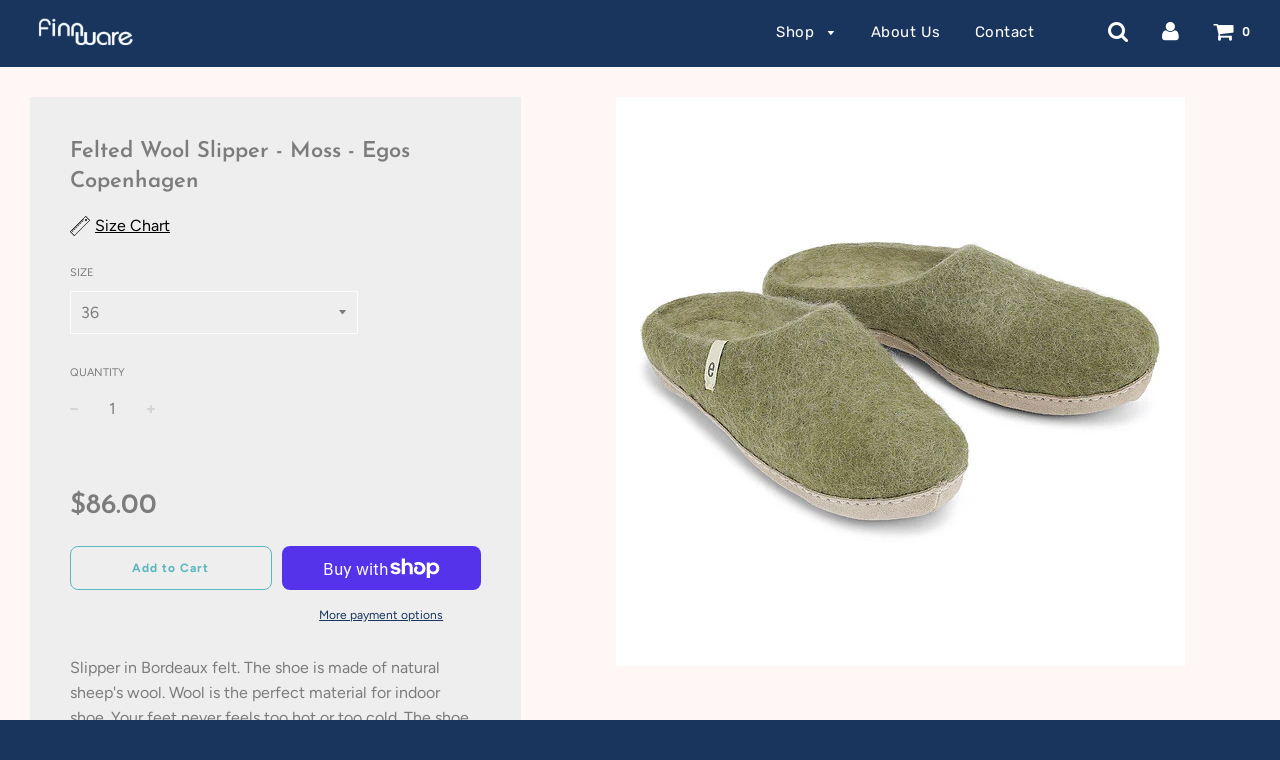

--- FILE ---
content_type: text/html; charset=utf-8
request_url: https://finnware.com/products/felted-wool-slipper-moss-egos-copenhagen
body_size: 25511
content:
<!doctype html>
<!--[if IE 8]><html class="no-js lt-ie9" lang="en"> <![endif]-->
<!--[if IE 9 ]><html class="ie9 no-js"> <![endif]-->
<!--[if (gt IE 9)|!(IE)]><!--> <html class="no-js"> <!--<![endif]-->
<head>
<script>
window.KiwiSizing = window.KiwiSizing === undefined ? {} : window.KiwiSizing;
KiwiSizing.shop = "finn-ware.myshopify.com";


KiwiSizing.data = {
  collections: "161639432227,161568653347,163372367907",
  tags: "handmade,housewear,slippers,wool",
  product: "6560097730595",
  vendor: "egos copenhagen",
  type: "Slippers",
  title: "Felted Wool Slipper - Moss - Egos Copenhagen",
  images: ["\/\/finnware.com\/cdn\/shop\/products\/724B03ED-ED12-4C48-B745-11D1D700BB41.jpg?v=1620856825"],
  options: [{"name":"Size","position":1,"values":["36","37","38","39","40","41","42","43"]}],
  variants: [{"id":39316094124067,"title":"36","option1":"36","option2":null,"option3":null,"sku":null,"requires_shipping":true,"taxable":false,"featured_image":null,"available":true,"name":"Felted Wool Slipper - Moss - Egos Copenhagen - 36","public_title":"36","options":["36"],"price":8600,"weight":998,"compare_at_price":null,"inventory_management":"shopify","barcode":null,"requires_selling_plan":false,"selling_plan_allocations":[]},{"id":39316094156835,"title":"37","option1":"37","option2":null,"option3":null,"sku":null,"requires_shipping":true,"taxable":false,"featured_image":null,"available":false,"name":"Felted Wool Slipper - Moss - Egos Copenhagen - 37","public_title":"37","options":["37"],"price":8600,"weight":998,"compare_at_price":null,"inventory_management":"shopify","barcode":null,"requires_selling_plan":false,"selling_plan_allocations":[]},{"id":39316094189603,"title":"38","option1":"38","option2":null,"option3":null,"sku":null,"requires_shipping":true,"taxable":false,"featured_image":null,"available":false,"name":"Felted Wool Slipper - Moss - Egos Copenhagen - 38","public_title":"38","options":["38"],"price":8600,"weight":998,"compare_at_price":null,"inventory_management":"shopify","barcode":null,"requires_selling_plan":false,"selling_plan_allocations":[]},{"id":39316094222371,"title":"39","option1":"39","option2":null,"option3":null,"sku":null,"requires_shipping":true,"taxable":false,"featured_image":null,"available":false,"name":"Felted Wool Slipper - Moss - Egos Copenhagen - 39","public_title":"39","options":["39"],"price":8600,"weight":998,"compare_at_price":null,"inventory_management":"shopify","barcode":null,"requires_selling_plan":false,"selling_plan_allocations":[]},{"id":39316094255139,"title":"40","option1":"40","option2":null,"option3":null,"sku":null,"requires_shipping":true,"taxable":false,"featured_image":null,"available":false,"name":"Felted Wool Slipper - Moss - Egos Copenhagen - 40","public_title":"40","options":["40"],"price":8600,"weight":998,"compare_at_price":null,"inventory_management":"shopify","barcode":null,"requires_selling_plan":false,"selling_plan_allocations":[]},{"id":39316094287907,"title":"41","option1":"41","option2":null,"option3":null,"sku":null,"requires_shipping":true,"taxable":false,"featured_image":null,"available":true,"name":"Felted Wool Slipper - Moss - Egos Copenhagen - 41","public_title":"41","options":["41"],"price":8600,"weight":998,"compare_at_price":null,"inventory_management":"shopify","barcode":null,"requires_selling_plan":false,"selling_plan_allocations":[]},{"id":39316094320675,"title":"42","option1":"42","option2":null,"option3":null,"sku":null,"requires_shipping":true,"taxable":false,"featured_image":null,"available":true,"name":"Felted Wool Slipper - Moss - Egos Copenhagen - 42","public_title":"42","options":["42"],"price":8600,"weight":998,"compare_at_price":null,"inventory_management":"shopify","barcode":null,"requires_selling_plan":false,"selling_plan_allocations":[]},{"id":39316094353443,"title":"43","option1":"43","option2":null,"option3":null,"sku":null,"requires_shipping":true,"taxable":false,"featured_image":null,"available":false,"name":"Felted Wool Slipper - Moss - Egos Copenhagen - 43","public_title":"43","options":["43"],"price":8600,"weight":998,"compare_at_price":null,"inventory_management":"shopify","barcode":null,"requires_selling_plan":false,"selling_plan_allocations":[]}],
};

</script>

  <!-- Basic page needs ================================================== -->
  <meta charset="utf-8">
  <meta http-equiv="X-UA-Compatible" content="IE=edge">

	

  <!-- Title and description ================================================== -->
  <title>
  Felted Wool Slipper - Moss - Egos Copenhagen &ndash; Finn Ware
  </title>

  
  <meta name="description" content="Slipper in Bordeaux felt. The shoe is made of natural sheep&#39;s wool. Wool is the perfect material for indoor shoe. Your feet never feels too hot or too cold. The shoe has a double sole of felt that make it extra comfortable and pleasant. The outer sole is suede. The shoe is 100% handmade in Nepal. egos are Fair Trade ce">
  

  <!-- Helpers ================================================== -->
  <!-- /snippets/social-meta-tags.liquid -->


  <meta property="og:type" content="product">
  <meta property="og:title" content="Felted Wool Slipper - Moss - Egos Copenhagen">
  
    <meta property="og:image" content="http://finnware.com/cdn/shop/products/724B03ED-ED12-4C48-B745-11D1D700BB41_grande.jpg?v=1620856825">
    <meta property="og:image:secure_url" content="https://finnware.com/cdn/shop/products/724B03ED-ED12-4C48-B745-11D1D700BB41_grande.jpg?v=1620856825">
  
  <meta property="og:description" content="Slipper in Bordeaux felt. The shoe is made of natural sheep&#39;s wool. Wool is the perfect material for indoor shoe. Your feet never feels too hot or too cold. The shoe has a double sole of felt that make it extra comfortable and pleasant. The outer sole is suede. The shoe is 100% handmade in Nepal. egos are Fair Trade certified by The World Fair Trade Organization.egos felt shoes are easy to care for and maintain.">
  <meta property="og:price:amount" content="86.00">
  <meta property="og:price:currency" content="USD">

<meta property="og:url" content="https://finnware.com/products/felted-wool-slipper-moss-egos-copenhagen">
<meta property="og:site_name" content="Finn Ware">






  <meta name="twitter:card" content="summary">


  <meta name="twitter:title" content="Felted Wool Slipper - Moss - Egos Copenhagen">
  <meta name="twitter:description" content="Slipper in Bordeaux felt. The shoe is made of natural sheep&#39;s wool. Wool is the perfect material for indoor shoe. Your feet never feels too hot or too cold. The shoe has a double sole of felt that mak">
  <meta name="twitter:image" content="https://finnware.com/cdn/shop/products/724B03ED-ED12-4C48-B745-11D1D700BB41_grande.jpg?v=1620856825">
  <meta name="twitter:image:width" content="600">
  <meta name="twitter:image:height" content="600">


  <link rel="canonical" href="https://finnware.com/products/felted-wool-slipper-moss-egos-copenhagen">
  
	<meta name="viewport" content="width=device-width, initial-scale=1, maximum-scale=1, user-scalable=0"/>
  
  <meta name="theme-color" content="#19355d">

  <!-- CSS ================================================== -->
  <link href="//finnware.com/cdn/shop/t/3/assets/plugins.css?v=176499805630294026321767383667" rel="stylesheet" type="text/css" media="all" />
  <link href="//finnware.com/cdn/shop/t/3/assets/timber.scss.css?v=79499318287099858061762214955" rel="stylesheet" type="text/css" media="all" />

  



  <!-- Header hook for plugins ================================================== -->
  <script>window.performance && window.performance.mark && window.performance.mark('shopify.content_for_header.start');</script><meta id="shopify-digital-wallet" name="shopify-digital-wallet" content="/2126839843/digital_wallets/dialog">
<meta name="shopify-checkout-api-token" content="81cf7a430dd5985e090bd41b86c90c1d">
<meta id="in-context-paypal-metadata" data-shop-id="2126839843" data-venmo-supported="false" data-environment="production" data-locale="en_US" data-paypal-v4="true" data-currency="USD">
<link rel="alternate" type="application/json+oembed" href="https://finnware.com/products/felted-wool-slipper-moss-egos-copenhagen.oembed">
<script async="async" src="/checkouts/internal/preloads.js?locale=en-US"></script>
<link rel="preconnect" href="https://shop.app" crossorigin="anonymous">
<script async="async" src="https://shop.app/checkouts/internal/preloads.js?locale=en-US&shop_id=2126839843" crossorigin="anonymous"></script>
<script id="apple-pay-shop-capabilities" type="application/json">{"shopId":2126839843,"countryCode":"US","currencyCode":"USD","merchantCapabilities":["supports3DS"],"merchantId":"gid:\/\/shopify\/Shop\/2126839843","merchantName":"Finn Ware","requiredBillingContactFields":["postalAddress","email"],"requiredShippingContactFields":["postalAddress","email"],"shippingType":"shipping","supportedNetworks":["visa","masterCard","amex","discover","elo","jcb"],"total":{"type":"pending","label":"Finn Ware","amount":"1.00"},"shopifyPaymentsEnabled":true,"supportsSubscriptions":true}</script>
<script id="shopify-features" type="application/json">{"accessToken":"81cf7a430dd5985e090bd41b86c90c1d","betas":["rich-media-storefront-analytics"],"domain":"finnware.com","predictiveSearch":true,"shopId":2126839843,"locale":"en"}</script>
<script>var Shopify = Shopify || {};
Shopify.shop = "finn-ware.myshopify.com";
Shopify.locale = "en";
Shopify.currency = {"active":"USD","rate":"1.0"};
Shopify.country = "US";
Shopify.theme = {"name":"Flow","id":37419221027,"schema_name":"Flow","schema_version":"12.0.1","theme_store_id":801,"role":"main"};
Shopify.theme.handle = "null";
Shopify.theme.style = {"id":null,"handle":null};
Shopify.cdnHost = "finnware.com/cdn";
Shopify.routes = Shopify.routes || {};
Shopify.routes.root = "/";</script>
<script type="module">!function(o){(o.Shopify=o.Shopify||{}).modules=!0}(window);</script>
<script>!function(o){function n(){var o=[];function n(){o.push(Array.prototype.slice.apply(arguments))}return n.q=o,n}var t=o.Shopify=o.Shopify||{};t.loadFeatures=n(),t.autoloadFeatures=n()}(window);</script>
<script>
  window.ShopifyPay = window.ShopifyPay || {};
  window.ShopifyPay.apiHost = "shop.app\/pay";
  window.ShopifyPay.redirectState = null;
</script>
<script id="shop-js-analytics" type="application/json">{"pageType":"product"}</script>
<script defer="defer" async type="module" src="//finnware.com/cdn/shopifycloud/shop-js/modules/v2/client.init-shop-cart-sync_BT-GjEfc.en.esm.js"></script>
<script defer="defer" async type="module" src="//finnware.com/cdn/shopifycloud/shop-js/modules/v2/chunk.common_D58fp_Oc.esm.js"></script>
<script defer="defer" async type="module" src="//finnware.com/cdn/shopifycloud/shop-js/modules/v2/chunk.modal_xMitdFEc.esm.js"></script>
<script type="module">
  await import("//finnware.com/cdn/shopifycloud/shop-js/modules/v2/client.init-shop-cart-sync_BT-GjEfc.en.esm.js");
await import("//finnware.com/cdn/shopifycloud/shop-js/modules/v2/chunk.common_D58fp_Oc.esm.js");
await import("//finnware.com/cdn/shopifycloud/shop-js/modules/v2/chunk.modal_xMitdFEc.esm.js");

  window.Shopify.SignInWithShop?.initShopCartSync?.({"fedCMEnabled":true,"windoidEnabled":true});

</script>
<script>
  window.Shopify = window.Shopify || {};
  if (!window.Shopify.featureAssets) window.Shopify.featureAssets = {};
  window.Shopify.featureAssets['shop-js'] = {"shop-cart-sync":["modules/v2/client.shop-cart-sync_DZOKe7Ll.en.esm.js","modules/v2/chunk.common_D58fp_Oc.esm.js","modules/v2/chunk.modal_xMitdFEc.esm.js"],"init-fed-cm":["modules/v2/client.init-fed-cm_B6oLuCjv.en.esm.js","modules/v2/chunk.common_D58fp_Oc.esm.js","modules/v2/chunk.modal_xMitdFEc.esm.js"],"shop-cash-offers":["modules/v2/client.shop-cash-offers_D2sdYoxE.en.esm.js","modules/v2/chunk.common_D58fp_Oc.esm.js","modules/v2/chunk.modal_xMitdFEc.esm.js"],"shop-login-button":["modules/v2/client.shop-login-button_QeVjl5Y3.en.esm.js","modules/v2/chunk.common_D58fp_Oc.esm.js","modules/v2/chunk.modal_xMitdFEc.esm.js"],"pay-button":["modules/v2/client.pay-button_DXTOsIq6.en.esm.js","modules/v2/chunk.common_D58fp_Oc.esm.js","modules/v2/chunk.modal_xMitdFEc.esm.js"],"shop-button":["modules/v2/client.shop-button_DQZHx9pm.en.esm.js","modules/v2/chunk.common_D58fp_Oc.esm.js","modules/v2/chunk.modal_xMitdFEc.esm.js"],"avatar":["modules/v2/client.avatar_BTnouDA3.en.esm.js"],"init-windoid":["modules/v2/client.init-windoid_CR1B-cfM.en.esm.js","modules/v2/chunk.common_D58fp_Oc.esm.js","modules/v2/chunk.modal_xMitdFEc.esm.js"],"init-shop-for-new-customer-accounts":["modules/v2/client.init-shop-for-new-customer-accounts_C_vY_xzh.en.esm.js","modules/v2/client.shop-login-button_QeVjl5Y3.en.esm.js","modules/v2/chunk.common_D58fp_Oc.esm.js","modules/v2/chunk.modal_xMitdFEc.esm.js"],"init-shop-email-lookup-coordinator":["modules/v2/client.init-shop-email-lookup-coordinator_BI7n9ZSv.en.esm.js","modules/v2/chunk.common_D58fp_Oc.esm.js","modules/v2/chunk.modal_xMitdFEc.esm.js"],"init-shop-cart-sync":["modules/v2/client.init-shop-cart-sync_BT-GjEfc.en.esm.js","modules/v2/chunk.common_D58fp_Oc.esm.js","modules/v2/chunk.modal_xMitdFEc.esm.js"],"shop-toast-manager":["modules/v2/client.shop-toast-manager_DiYdP3xc.en.esm.js","modules/v2/chunk.common_D58fp_Oc.esm.js","modules/v2/chunk.modal_xMitdFEc.esm.js"],"init-customer-accounts":["modules/v2/client.init-customer-accounts_D9ZNqS-Q.en.esm.js","modules/v2/client.shop-login-button_QeVjl5Y3.en.esm.js","modules/v2/chunk.common_D58fp_Oc.esm.js","modules/v2/chunk.modal_xMitdFEc.esm.js"],"init-customer-accounts-sign-up":["modules/v2/client.init-customer-accounts-sign-up_iGw4briv.en.esm.js","modules/v2/client.shop-login-button_QeVjl5Y3.en.esm.js","modules/v2/chunk.common_D58fp_Oc.esm.js","modules/v2/chunk.modal_xMitdFEc.esm.js"],"shop-follow-button":["modules/v2/client.shop-follow-button_CqMgW2wH.en.esm.js","modules/v2/chunk.common_D58fp_Oc.esm.js","modules/v2/chunk.modal_xMitdFEc.esm.js"],"checkout-modal":["modules/v2/client.checkout-modal_xHeaAweL.en.esm.js","modules/v2/chunk.common_D58fp_Oc.esm.js","modules/v2/chunk.modal_xMitdFEc.esm.js"],"shop-login":["modules/v2/client.shop-login_D91U-Q7h.en.esm.js","modules/v2/chunk.common_D58fp_Oc.esm.js","modules/v2/chunk.modal_xMitdFEc.esm.js"],"lead-capture":["modules/v2/client.lead-capture_BJmE1dJe.en.esm.js","modules/v2/chunk.common_D58fp_Oc.esm.js","modules/v2/chunk.modal_xMitdFEc.esm.js"],"payment-terms":["modules/v2/client.payment-terms_Ci9AEqFq.en.esm.js","modules/v2/chunk.common_D58fp_Oc.esm.js","modules/v2/chunk.modal_xMitdFEc.esm.js"]};
</script>
<script>(function() {
  var isLoaded = false;
  function asyncLoad() {
    if (isLoaded) return;
    isLoaded = true;
    var urls = ["https:\/\/app.kiwisizing.com\/web\/js\/dist\/kiwiSizing\/plugin\/SizingPlugin.prod.js?v=330\u0026shop=finn-ware.myshopify.com","\/\/cdn.shopify.com\/proxy\/a2b3f32945a4dba16d016a727c51a19ef18c22393b2dd3c24ee092e11bede785\/bucket.useifsapp.com\/theme-files-min\/js\/ifs-script-tag-min.js?v=2\u0026shop=finn-ware.myshopify.com\u0026sp-cache-control=cHVibGljLCBtYXgtYWdlPTkwMA"];
    for (var i = 0; i < urls.length; i++) {
      var s = document.createElement('script');
      s.type = 'text/javascript';
      s.async = true;
      s.src = urls[i];
      var x = document.getElementsByTagName('script')[0];
      x.parentNode.insertBefore(s, x);
    }
  };
  if(window.attachEvent) {
    window.attachEvent('onload', asyncLoad);
  } else {
    window.addEventListener('load', asyncLoad, false);
  }
})();</script>
<script id="__st">var __st={"a":2126839843,"offset":-18000,"reqid":"baf3e925-9d52-4a7f-9ec7-6ed19fcb9b21-1769237415","pageurl":"finnware.com\/products\/felted-wool-slipper-moss-egos-copenhagen","u":"febe3b8171ce","p":"product","rtyp":"product","rid":6560097730595};</script>
<script>window.ShopifyPaypalV4VisibilityTracking = true;</script>
<script id="captcha-bootstrap">!function(){'use strict';const t='contact',e='account',n='new_comment',o=[[t,t],['blogs',n],['comments',n],[t,'customer']],c=[[e,'customer_login'],[e,'guest_login'],[e,'recover_customer_password'],[e,'create_customer']],r=t=>t.map((([t,e])=>`form[action*='/${t}']:not([data-nocaptcha='true']) input[name='form_type'][value='${e}']`)).join(','),a=t=>()=>t?[...document.querySelectorAll(t)].map((t=>t.form)):[];function s(){const t=[...o],e=r(t);return a(e)}const i='password',u='form_key',d=['recaptcha-v3-token','g-recaptcha-response','h-captcha-response',i],f=()=>{try{return window.sessionStorage}catch{return}},m='__shopify_v',_=t=>t.elements[u];function p(t,e,n=!1){try{const o=window.sessionStorage,c=JSON.parse(o.getItem(e)),{data:r}=function(t){const{data:e,action:n}=t;return t[m]||n?{data:e,action:n}:{data:t,action:n}}(c);for(const[e,n]of Object.entries(r))t.elements[e]&&(t.elements[e].value=n);n&&o.removeItem(e)}catch(o){console.error('form repopulation failed',{error:o})}}const l='form_type',E='cptcha';function T(t){t.dataset[E]=!0}const w=window,h=w.document,L='Shopify',v='ce_forms',y='captcha';let A=!1;((t,e)=>{const n=(g='f06e6c50-85a8-45c8-87d0-21a2b65856fe',I='https://cdn.shopify.com/shopifycloud/storefront-forms-hcaptcha/ce_storefront_forms_captcha_hcaptcha.v1.5.2.iife.js',D={infoText:'Protected by hCaptcha',privacyText:'Privacy',termsText:'Terms'},(t,e,n)=>{const o=w[L][v],c=o.bindForm;if(c)return c(t,g,e,D).then(n);var r;o.q.push([[t,g,e,D],n]),r=I,A||(h.body.append(Object.assign(h.createElement('script'),{id:'captcha-provider',async:!0,src:r})),A=!0)});var g,I,D;w[L]=w[L]||{},w[L][v]=w[L][v]||{},w[L][v].q=[],w[L][y]=w[L][y]||{},w[L][y].protect=function(t,e){n(t,void 0,e),T(t)},Object.freeze(w[L][y]),function(t,e,n,w,h,L){const[v,y,A,g]=function(t,e,n){const i=e?o:[],u=t?c:[],d=[...i,...u],f=r(d),m=r(i),_=r(d.filter((([t,e])=>n.includes(e))));return[a(f),a(m),a(_),s()]}(w,h,L),I=t=>{const e=t.target;return e instanceof HTMLFormElement?e:e&&e.form},D=t=>v().includes(t);t.addEventListener('submit',(t=>{const e=I(t);if(!e)return;const n=D(e)&&!e.dataset.hcaptchaBound&&!e.dataset.recaptchaBound,o=_(e),c=g().includes(e)&&(!o||!o.value);(n||c)&&t.preventDefault(),c&&!n&&(function(t){try{if(!f())return;!function(t){const e=f();if(!e)return;const n=_(t);if(!n)return;const o=n.value;o&&e.removeItem(o)}(t);const e=Array.from(Array(32),(()=>Math.random().toString(36)[2])).join('');!function(t,e){_(t)||t.append(Object.assign(document.createElement('input'),{type:'hidden',name:u})),t.elements[u].value=e}(t,e),function(t,e){const n=f();if(!n)return;const o=[...t.querySelectorAll(`input[type='${i}']`)].map((({name:t})=>t)),c=[...d,...o],r={};for(const[a,s]of new FormData(t).entries())c.includes(a)||(r[a]=s);n.setItem(e,JSON.stringify({[m]:1,action:t.action,data:r}))}(t,e)}catch(e){console.error('failed to persist form',e)}}(e),e.submit())}));const S=(t,e)=>{t&&!t.dataset[E]&&(n(t,e.some((e=>e===t))),T(t))};for(const o of['focusin','change'])t.addEventListener(o,(t=>{const e=I(t);D(e)&&S(e,y())}));const B=e.get('form_key'),M=e.get(l),P=B&&M;t.addEventListener('DOMContentLoaded',(()=>{const t=y();if(P)for(const e of t)e.elements[l].value===M&&p(e,B);[...new Set([...A(),...v().filter((t=>'true'===t.dataset.shopifyCaptcha))])].forEach((e=>S(e,t)))}))}(h,new URLSearchParams(w.location.search),n,t,e,['guest_login'])})(!0,!0)}();</script>
<script integrity="sha256-4kQ18oKyAcykRKYeNunJcIwy7WH5gtpwJnB7kiuLZ1E=" data-source-attribution="shopify.loadfeatures" defer="defer" src="//finnware.com/cdn/shopifycloud/storefront/assets/storefront/load_feature-a0a9edcb.js" crossorigin="anonymous"></script>
<script crossorigin="anonymous" defer="defer" src="//finnware.com/cdn/shopifycloud/storefront/assets/shopify_pay/storefront-65b4c6d7.js?v=20250812"></script>
<script data-source-attribution="shopify.dynamic_checkout.dynamic.init">var Shopify=Shopify||{};Shopify.PaymentButton=Shopify.PaymentButton||{isStorefrontPortableWallets:!0,init:function(){window.Shopify.PaymentButton.init=function(){};var t=document.createElement("script");t.src="https://finnware.com/cdn/shopifycloud/portable-wallets/latest/portable-wallets.en.js",t.type="module",document.head.appendChild(t)}};
</script>
<script data-source-attribution="shopify.dynamic_checkout.buyer_consent">
  function portableWalletsHideBuyerConsent(e){var t=document.getElementById("shopify-buyer-consent"),n=document.getElementById("shopify-subscription-policy-button");t&&n&&(t.classList.add("hidden"),t.setAttribute("aria-hidden","true"),n.removeEventListener("click",e))}function portableWalletsShowBuyerConsent(e){var t=document.getElementById("shopify-buyer-consent"),n=document.getElementById("shopify-subscription-policy-button");t&&n&&(t.classList.remove("hidden"),t.removeAttribute("aria-hidden"),n.addEventListener("click",e))}window.Shopify?.PaymentButton&&(window.Shopify.PaymentButton.hideBuyerConsent=portableWalletsHideBuyerConsent,window.Shopify.PaymentButton.showBuyerConsent=portableWalletsShowBuyerConsent);
</script>
<script>
  function portableWalletsCleanup(e){e&&e.src&&console.error("Failed to load portable wallets script "+e.src);var t=document.querySelectorAll("shopify-accelerated-checkout .shopify-payment-button__skeleton, shopify-accelerated-checkout-cart .wallet-cart-button__skeleton"),e=document.getElementById("shopify-buyer-consent");for(let e=0;e<t.length;e++)t[e].remove();e&&e.remove()}function portableWalletsNotLoadedAsModule(e){e instanceof ErrorEvent&&"string"==typeof e.message&&e.message.includes("import.meta")&&"string"==typeof e.filename&&e.filename.includes("portable-wallets")&&(window.removeEventListener("error",portableWalletsNotLoadedAsModule),window.Shopify.PaymentButton.failedToLoad=e,"loading"===document.readyState?document.addEventListener("DOMContentLoaded",window.Shopify.PaymentButton.init):window.Shopify.PaymentButton.init())}window.addEventListener("error",portableWalletsNotLoadedAsModule);
</script>

<script type="module" src="https://finnware.com/cdn/shopifycloud/portable-wallets/latest/portable-wallets.en.js" onError="portableWalletsCleanup(this)" crossorigin="anonymous"></script>
<script nomodule>
  document.addEventListener("DOMContentLoaded", portableWalletsCleanup);
</script>

<link id="shopify-accelerated-checkout-styles" rel="stylesheet" media="screen" href="https://finnware.com/cdn/shopifycloud/portable-wallets/latest/accelerated-checkout-backwards-compat.css" crossorigin="anonymous">
<style id="shopify-accelerated-checkout-cart">
        #shopify-buyer-consent {
  margin-top: 1em;
  display: inline-block;
  width: 100%;
}

#shopify-buyer-consent.hidden {
  display: none;
}

#shopify-subscription-policy-button {
  background: none;
  border: none;
  padding: 0;
  text-decoration: underline;
  font-size: inherit;
  cursor: pointer;
}

#shopify-subscription-policy-button::before {
  box-shadow: none;
}

      </style>

<script>window.performance && window.performance.mark && window.performance.mark('shopify.content_for_header.end');</script>
  <!-- /snippets/oldIE-js.liquid -->


<!--[if lt IE 9]>
<script src="//cdnjs.cloudflare.com/ajax/libs/html5shiv/3.7.2/html5shiv.min.js" type="text/javascript"></script>
<script src="//finnware.com/cdn/shop/t/3/assets/respond.min.js?v=52248677837542619231552933436" type="text/javascript"></script>
<link href="//finnware.com/cdn/shop/t/3/assets/respond-proxy.html" id="respond-proxy" rel="respond-proxy" />
<link href="//finnware.com/search?q=3a91cad903445f16323b75e9ecc1ea22" id="respond-redirect" rel="respond-redirect" />
<script src="//finnware.com/search?q=3a91cad903445f16323b75e9ecc1ea22" type="text/javascript"></script>
<![endif]-->



  <script src="//finnware.com/cdn/shop/t/3/assets/jquery-3.3.1.min.js?v=23846495244194134081552933435" type="text/javascript"></script>
  <script src="//finnware.com/cdn/shop/t/3/assets/modernizr.min.js?v=137617515274177302221552933435" type="text/javascript"></script>

  
  

<link href="https://monorail-edge.shopifysvc.com" rel="dns-prefetch">
<script>(function(){if ("sendBeacon" in navigator && "performance" in window) {try {var session_token_from_headers = performance.getEntriesByType('navigation')[0].serverTiming.find(x => x.name == '_s').description;} catch {var session_token_from_headers = undefined;}var session_cookie_matches = document.cookie.match(/_shopify_s=([^;]*)/);var session_token_from_cookie = session_cookie_matches && session_cookie_matches.length === 2 ? session_cookie_matches[1] : "";var session_token = session_token_from_headers || session_token_from_cookie || "";function handle_abandonment_event(e) {var entries = performance.getEntries().filter(function(entry) {return /monorail-edge.shopifysvc.com/.test(entry.name);});if (!window.abandonment_tracked && entries.length === 0) {window.abandonment_tracked = true;var currentMs = Date.now();var navigation_start = performance.timing.navigationStart;var payload = {shop_id: 2126839843,url: window.location.href,navigation_start,duration: currentMs - navigation_start,session_token,page_type: "product"};window.navigator.sendBeacon("https://monorail-edge.shopifysvc.com/v1/produce", JSON.stringify({schema_id: "online_store_buyer_site_abandonment/1.1",payload: payload,metadata: {event_created_at_ms: currentMs,event_sent_at_ms: currentMs}}));}}window.addEventListener('pagehide', handle_abandonment_event);}}());</script>
<script id="web-pixels-manager-setup">(function e(e,d,r,n,o){if(void 0===o&&(o={}),!Boolean(null===(a=null===(i=window.Shopify)||void 0===i?void 0:i.analytics)||void 0===a?void 0:a.replayQueue)){var i,a;window.Shopify=window.Shopify||{};var t=window.Shopify;t.analytics=t.analytics||{};var s=t.analytics;s.replayQueue=[],s.publish=function(e,d,r){return s.replayQueue.push([e,d,r]),!0};try{self.performance.mark("wpm:start")}catch(e){}var l=function(){var e={modern:/Edge?\/(1{2}[4-9]|1[2-9]\d|[2-9]\d{2}|\d{4,})\.\d+(\.\d+|)|Firefox\/(1{2}[4-9]|1[2-9]\d|[2-9]\d{2}|\d{4,})\.\d+(\.\d+|)|Chrom(ium|e)\/(9{2}|\d{3,})\.\d+(\.\d+|)|(Maci|X1{2}).+ Version\/(15\.\d+|(1[6-9]|[2-9]\d|\d{3,})\.\d+)([,.]\d+|)( \(\w+\)|)( Mobile\/\w+|) Safari\/|Chrome.+OPR\/(9{2}|\d{3,})\.\d+\.\d+|(CPU[ +]OS|iPhone[ +]OS|CPU[ +]iPhone|CPU IPhone OS|CPU iPad OS)[ +]+(15[._]\d+|(1[6-9]|[2-9]\d|\d{3,})[._]\d+)([._]\d+|)|Android:?[ /-](13[3-9]|1[4-9]\d|[2-9]\d{2}|\d{4,})(\.\d+|)(\.\d+|)|Android.+Firefox\/(13[5-9]|1[4-9]\d|[2-9]\d{2}|\d{4,})\.\d+(\.\d+|)|Android.+Chrom(ium|e)\/(13[3-9]|1[4-9]\d|[2-9]\d{2}|\d{4,})\.\d+(\.\d+|)|SamsungBrowser\/([2-9]\d|\d{3,})\.\d+/,legacy:/Edge?\/(1[6-9]|[2-9]\d|\d{3,})\.\d+(\.\d+|)|Firefox\/(5[4-9]|[6-9]\d|\d{3,})\.\d+(\.\d+|)|Chrom(ium|e)\/(5[1-9]|[6-9]\d|\d{3,})\.\d+(\.\d+|)([\d.]+$|.*Safari\/(?![\d.]+ Edge\/[\d.]+$))|(Maci|X1{2}).+ Version\/(10\.\d+|(1[1-9]|[2-9]\d|\d{3,})\.\d+)([,.]\d+|)( \(\w+\)|)( Mobile\/\w+|) Safari\/|Chrome.+OPR\/(3[89]|[4-9]\d|\d{3,})\.\d+\.\d+|(CPU[ +]OS|iPhone[ +]OS|CPU[ +]iPhone|CPU IPhone OS|CPU iPad OS)[ +]+(10[._]\d+|(1[1-9]|[2-9]\d|\d{3,})[._]\d+)([._]\d+|)|Android:?[ /-](13[3-9]|1[4-9]\d|[2-9]\d{2}|\d{4,})(\.\d+|)(\.\d+|)|Mobile Safari.+OPR\/([89]\d|\d{3,})\.\d+\.\d+|Android.+Firefox\/(13[5-9]|1[4-9]\d|[2-9]\d{2}|\d{4,})\.\d+(\.\d+|)|Android.+Chrom(ium|e)\/(13[3-9]|1[4-9]\d|[2-9]\d{2}|\d{4,})\.\d+(\.\d+|)|Android.+(UC? ?Browser|UCWEB|U3)[ /]?(15\.([5-9]|\d{2,})|(1[6-9]|[2-9]\d|\d{3,})\.\d+)\.\d+|SamsungBrowser\/(5\.\d+|([6-9]|\d{2,})\.\d+)|Android.+MQ{2}Browser\/(14(\.(9|\d{2,})|)|(1[5-9]|[2-9]\d|\d{3,})(\.\d+|))(\.\d+|)|K[Aa][Ii]OS\/(3\.\d+|([4-9]|\d{2,})\.\d+)(\.\d+|)/},d=e.modern,r=e.legacy,n=navigator.userAgent;return n.match(d)?"modern":n.match(r)?"legacy":"unknown"}(),u="modern"===l?"modern":"legacy",c=(null!=n?n:{modern:"",legacy:""})[u],f=function(e){return[e.baseUrl,"/wpm","/b",e.hashVersion,"modern"===e.buildTarget?"m":"l",".js"].join("")}({baseUrl:d,hashVersion:r,buildTarget:u}),m=function(e){var d=e.version,r=e.bundleTarget,n=e.surface,o=e.pageUrl,i=e.monorailEndpoint;return{emit:function(e){var a=e.status,t=e.errorMsg,s=(new Date).getTime(),l=JSON.stringify({metadata:{event_sent_at_ms:s},events:[{schema_id:"web_pixels_manager_load/3.1",payload:{version:d,bundle_target:r,page_url:o,status:a,surface:n,error_msg:t},metadata:{event_created_at_ms:s}}]});if(!i)return console&&console.warn&&console.warn("[Web Pixels Manager] No Monorail endpoint provided, skipping logging."),!1;try{return self.navigator.sendBeacon.bind(self.navigator)(i,l)}catch(e){}var u=new XMLHttpRequest;try{return u.open("POST",i,!0),u.setRequestHeader("Content-Type","text/plain"),u.send(l),!0}catch(e){return console&&console.warn&&console.warn("[Web Pixels Manager] Got an unhandled error while logging to Monorail."),!1}}}}({version:r,bundleTarget:l,surface:e.surface,pageUrl:self.location.href,monorailEndpoint:e.monorailEndpoint});try{o.browserTarget=l,function(e){var d=e.src,r=e.async,n=void 0===r||r,o=e.onload,i=e.onerror,a=e.sri,t=e.scriptDataAttributes,s=void 0===t?{}:t,l=document.createElement("script"),u=document.querySelector("head"),c=document.querySelector("body");if(l.async=n,l.src=d,a&&(l.integrity=a,l.crossOrigin="anonymous"),s)for(var f in s)if(Object.prototype.hasOwnProperty.call(s,f))try{l.dataset[f]=s[f]}catch(e){}if(o&&l.addEventListener("load",o),i&&l.addEventListener("error",i),u)u.appendChild(l);else{if(!c)throw new Error("Did not find a head or body element to append the script");c.appendChild(l)}}({src:f,async:!0,onload:function(){if(!function(){var e,d;return Boolean(null===(d=null===(e=window.Shopify)||void 0===e?void 0:e.analytics)||void 0===d?void 0:d.initialized)}()){var d=window.webPixelsManager.init(e)||void 0;if(d){var r=window.Shopify.analytics;r.replayQueue.forEach((function(e){var r=e[0],n=e[1],o=e[2];d.publishCustomEvent(r,n,o)})),r.replayQueue=[],r.publish=d.publishCustomEvent,r.visitor=d.visitor,r.initialized=!0}}},onerror:function(){return m.emit({status:"failed",errorMsg:"".concat(f," has failed to load")})},sri:function(e){var d=/^sha384-[A-Za-z0-9+/=]+$/;return"string"==typeof e&&d.test(e)}(c)?c:"",scriptDataAttributes:o}),m.emit({status:"loading"})}catch(e){m.emit({status:"failed",errorMsg:(null==e?void 0:e.message)||"Unknown error"})}}})({shopId: 2126839843,storefrontBaseUrl: "https://finnware.com",extensionsBaseUrl: "https://extensions.shopifycdn.com/cdn/shopifycloud/web-pixels-manager",monorailEndpoint: "https://monorail-edge.shopifysvc.com/unstable/produce_batch",surface: "storefront-renderer",enabledBetaFlags: ["2dca8a86"],webPixelsConfigList: [{"id":"shopify-app-pixel","configuration":"{}","eventPayloadVersion":"v1","runtimeContext":"STRICT","scriptVersion":"0450","apiClientId":"shopify-pixel","type":"APP","privacyPurposes":["ANALYTICS","MARKETING"]},{"id":"shopify-custom-pixel","eventPayloadVersion":"v1","runtimeContext":"LAX","scriptVersion":"0450","apiClientId":"shopify-pixel","type":"CUSTOM","privacyPurposes":["ANALYTICS","MARKETING"]}],isMerchantRequest: false,initData: {"shop":{"name":"Finn Ware","paymentSettings":{"currencyCode":"USD"},"myshopifyDomain":"finn-ware.myshopify.com","countryCode":"US","storefrontUrl":"https:\/\/finnware.com"},"customer":null,"cart":null,"checkout":null,"productVariants":[{"price":{"amount":86.0,"currencyCode":"USD"},"product":{"title":"Felted Wool Slipper - Moss - Egos Copenhagen","vendor":"egos copenhagen","id":"6560097730595","untranslatedTitle":"Felted Wool Slipper - Moss - Egos Copenhagen","url":"\/products\/felted-wool-slipper-moss-egos-copenhagen","type":"Slippers"},"id":"39316094124067","image":{"src":"\/\/finnware.com\/cdn\/shop\/products\/724B03ED-ED12-4C48-B745-11D1D700BB41.jpg?v=1620856825"},"sku":null,"title":"36","untranslatedTitle":"36"},{"price":{"amount":86.0,"currencyCode":"USD"},"product":{"title":"Felted Wool Slipper - Moss - Egos Copenhagen","vendor":"egos copenhagen","id":"6560097730595","untranslatedTitle":"Felted Wool Slipper - Moss - Egos Copenhagen","url":"\/products\/felted-wool-slipper-moss-egos-copenhagen","type":"Slippers"},"id":"39316094156835","image":{"src":"\/\/finnware.com\/cdn\/shop\/products\/724B03ED-ED12-4C48-B745-11D1D700BB41.jpg?v=1620856825"},"sku":null,"title":"37","untranslatedTitle":"37"},{"price":{"amount":86.0,"currencyCode":"USD"},"product":{"title":"Felted Wool Slipper - Moss - Egos Copenhagen","vendor":"egos copenhagen","id":"6560097730595","untranslatedTitle":"Felted Wool Slipper - Moss - Egos Copenhagen","url":"\/products\/felted-wool-slipper-moss-egos-copenhagen","type":"Slippers"},"id":"39316094189603","image":{"src":"\/\/finnware.com\/cdn\/shop\/products\/724B03ED-ED12-4C48-B745-11D1D700BB41.jpg?v=1620856825"},"sku":null,"title":"38","untranslatedTitle":"38"},{"price":{"amount":86.0,"currencyCode":"USD"},"product":{"title":"Felted Wool Slipper - Moss - Egos Copenhagen","vendor":"egos copenhagen","id":"6560097730595","untranslatedTitle":"Felted Wool Slipper - Moss - Egos Copenhagen","url":"\/products\/felted-wool-slipper-moss-egos-copenhagen","type":"Slippers"},"id":"39316094222371","image":{"src":"\/\/finnware.com\/cdn\/shop\/products\/724B03ED-ED12-4C48-B745-11D1D700BB41.jpg?v=1620856825"},"sku":null,"title":"39","untranslatedTitle":"39"},{"price":{"amount":86.0,"currencyCode":"USD"},"product":{"title":"Felted Wool Slipper - Moss - Egos Copenhagen","vendor":"egos copenhagen","id":"6560097730595","untranslatedTitle":"Felted Wool Slipper - Moss - Egos Copenhagen","url":"\/products\/felted-wool-slipper-moss-egos-copenhagen","type":"Slippers"},"id":"39316094255139","image":{"src":"\/\/finnware.com\/cdn\/shop\/products\/724B03ED-ED12-4C48-B745-11D1D700BB41.jpg?v=1620856825"},"sku":null,"title":"40","untranslatedTitle":"40"},{"price":{"amount":86.0,"currencyCode":"USD"},"product":{"title":"Felted Wool Slipper - Moss - Egos Copenhagen","vendor":"egos copenhagen","id":"6560097730595","untranslatedTitle":"Felted Wool Slipper - Moss - Egos Copenhagen","url":"\/products\/felted-wool-slipper-moss-egos-copenhagen","type":"Slippers"},"id":"39316094287907","image":{"src":"\/\/finnware.com\/cdn\/shop\/products\/724B03ED-ED12-4C48-B745-11D1D700BB41.jpg?v=1620856825"},"sku":null,"title":"41","untranslatedTitle":"41"},{"price":{"amount":86.0,"currencyCode":"USD"},"product":{"title":"Felted Wool Slipper - Moss - Egos Copenhagen","vendor":"egos copenhagen","id":"6560097730595","untranslatedTitle":"Felted Wool Slipper - Moss - Egos Copenhagen","url":"\/products\/felted-wool-slipper-moss-egos-copenhagen","type":"Slippers"},"id":"39316094320675","image":{"src":"\/\/finnware.com\/cdn\/shop\/products\/724B03ED-ED12-4C48-B745-11D1D700BB41.jpg?v=1620856825"},"sku":null,"title":"42","untranslatedTitle":"42"},{"price":{"amount":86.0,"currencyCode":"USD"},"product":{"title":"Felted Wool Slipper - Moss - Egos Copenhagen","vendor":"egos copenhagen","id":"6560097730595","untranslatedTitle":"Felted Wool Slipper - Moss - Egos Copenhagen","url":"\/products\/felted-wool-slipper-moss-egos-copenhagen","type":"Slippers"},"id":"39316094353443","image":{"src":"\/\/finnware.com\/cdn\/shop\/products\/724B03ED-ED12-4C48-B745-11D1D700BB41.jpg?v=1620856825"},"sku":null,"title":"43","untranslatedTitle":"43"}],"purchasingCompany":null},},"https://finnware.com/cdn","fcfee988w5aeb613cpc8e4bc33m6693e112",{"modern":"","legacy":""},{"shopId":"2126839843","storefrontBaseUrl":"https:\/\/finnware.com","extensionBaseUrl":"https:\/\/extensions.shopifycdn.com\/cdn\/shopifycloud\/web-pixels-manager","surface":"storefront-renderer","enabledBetaFlags":"[\"2dca8a86\"]","isMerchantRequest":"false","hashVersion":"fcfee988w5aeb613cpc8e4bc33m6693e112","publish":"custom","events":"[[\"page_viewed\",{}],[\"product_viewed\",{\"productVariant\":{\"price\":{\"amount\":86.0,\"currencyCode\":\"USD\"},\"product\":{\"title\":\"Felted Wool Slipper - Moss - Egos Copenhagen\",\"vendor\":\"egos copenhagen\",\"id\":\"6560097730595\",\"untranslatedTitle\":\"Felted Wool Slipper - Moss - Egos Copenhagen\",\"url\":\"\/products\/felted-wool-slipper-moss-egos-copenhagen\",\"type\":\"Slippers\"},\"id\":\"39316094124067\",\"image\":{\"src\":\"\/\/finnware.com\/cdn\/shop\/products\/724B03ED-ED12-4C48-B745-11D1D700BB41.jpg?v=1620856825\"},\"sku\":null,\"title\":\"36\",\"untranslatedTitle\":\"36\"}}]]"});</script><script>
  window.ShopifyAnalytics = window.ShopifyAnalytics || {};
  window.ShopifyAnalytics.meta = window.ShopifyAnalytics.meta || {};
  window.ShopifyAnalytics.meta.currency = 'USD';
  var meta = {"product":{"id":6560097730595,"gid":"gid:\/\/shopify\/Product\/6560097730595","vendor":"egos copenhagen","type":"Slippers","handle":"felted-wool-slipper-moss-egos-copenhagen","variants":[{"id":39316094124067,"price":8600,"name":"Felted Wool Slipper - Moss - Egos Copenhagen - 36","public_title":"36","sku":null},{"id":39316094156835,"price":8600,"name":"Felted Wool Slipper - Moss - Egos Copenhagen - 37","public_title":"37","sku":null},{"id":39316094189603,"price":8600,"name":"Felted Wool Slipper - Moss - Egos Copenhagen - 38","public_title":"38","sku":null},{"id":39316094222371,"price":8600,"name":"Felted Wool Slipper - Moss - Egos Copenhagen - 39","public_title":"39","sku":null},{"id":39316094255139,"price":8600,"name":"Felted Wool Slipper - Moss - Egos Copenhagen - 40","public_title":"40","sku":null},{"id":39316094287907,"price":8600,"name":"Felted Wool Slipper - Moss - Egos Copenhagen - 41","public_title":"41","sku":null},{"id":39316094320675,"price":8600,"name":"Felted Wool Slipper - Moss - Egos Copenhagen - 42","public_title":"42","sku":null},{"id":39316094353443,"price":8600,"name":"Felted Wool Slipper - Moss - Egos Copenhagen - 43","public_title":"43","sku":null}],"remote":false},"page":{"pageType":"product","resourceType":"product","resourceId":6560097730595,"requestId":"baf3e925-9d52-4a7f-9ec7-6ed19fcb9b21-1769237415"}};
  for (var attr in meta) {
    window.ShopifyAnalytics.meta[attr] = meta[attr];
  }
</script>
<script class="analytics">
  (function () {
    var customDocumentWrite = function(content) {
      var jquery = null;

      if (window.jQuery) {
        jquery = window.jQuery;
      } else if (window.Checkout && window.Checkout.$) {
        jquery = window.Checkout.$;
      }

      if (jquery) {
        jquery('body').append(content);
      }
    };

    var hasLoggedConversion = function(token) {
      if (token) {
        return document.cookie.indexOf('loggedConversion=' + token) !== -1;
      }
      return false;
    }

    var setCookieIfConversion = function(token) {
      if (token) {
        var twoMonthsFromNow = new Date(Date.now());
        twoMonthsFromNow.setMonth(twoMonthsFromNow.getMonth() + 2);

        document.cookie = 'loggedConversion=' + token + '; expires=' + twoMonthsFromNow;
      }
    }

    var trekkie = window.ShopifyAnalytics.lib = window.trekkie = window.trekkie || [];
    if (trekkie.integrations) {
      return;
    }
    trekkie.methods = [
      'identify',
      'page',
      'ready',
      'track',
      'trackForm',
      'trackLink'
    ];
    trekkie.factory = function(method) {
      return function() {
        var args = Array.prototype.slice.call(arguments);
        args.unshift(method);
        trekkie.push(args);
        return trekkie;
      };
    };
    for (var i = 0; i < trekkie.methods.length; i++) {
      var key = trekkie.methods[i];
      trekkie[key] = trekkie.factory(key);
    }
    trekkie.load = function(config) {
      trekkie.config = config || {};
      trekkie.config.initialDocumentCookie = document.cookie;
      var first = document.getElementsByTagName('script')[0];
      var script = document.createElement('script');
      script.type = 'text/javascript';
      script.onerror = function(e) {
        var scriptFallback = document.createElement('script');
        scriptFallback.type = 'text/javascript';
        scriptFallback.onerror = function(error) {
                var Monorail = {
      produce: function produce(monorailDomain, schemaId, payload) {
        var currentMs = new Date().getTime();
        var event = {
          schema_id: schemaId,
          payload: payload,
          metadata: {
            event_created_at_ms: currentMs,
            event_sent_at_ms: currentMs
          }
        };
        return Monorail.sendRequest("https://" + monorailDomain + "/v1/produce", JSON.stringify(event));
      },
      sendRequest: function sendRequest(endpointUrl, payload) {
        // Try the sendBeacon API
        if (window && window.navigator && typeof window.navigator.sendBeacon === 'function' && typeof window.Blob === 'function' && !Monorail.isIos12()) {
          var blobData = new window.Blob([payload], {
            type: 'text/plain'
          });

          if (window.navigator.sendBeacon(endpointUrl, blobData)) {
            return true;
          } // sendBeacon was not successful

        } // XHR beacon

        var xhr = new XMLHttpRequest();

        try {
          xhr.open('POST', endpointUrl);
          xhr.setRequestHeader('Content-Type', 'text/plain');
          xhr.send(payload);
        } catch (e) {
          console.log(e);
        }

        return false;
      },
      isIos12: function isIos12() {
        return window.navigator.userAgent.lastIndexOf('iPhone; CPU iPhone OS 12_') !== -1 || window.navigator.userAgent.lastIndexOf('iPad; CPU OS 12_') !== -1;
      }
    };
    Monorail.produce('monorail-edge.shopifysvc.com',
      'trekkie_storefront_load_errors/1.1',
      {shop_id: 2126839843,
      theme_id: 37419221027,
      app_name: "storefront",
      context_url: window.location.href,
      source_url: "//finnware.com/cdn/s/trekkie.storefront.8d95595f799fbf7e1d32231b9a28fd43b70c67d3.min.js"});

        };
        scriptFallback.async = true;
        scriptFallback.src = '//finnware.com/cdn/s/trekkie.storefront.8d95595f799fbf7e1d32231b9a28fd43b70c67d3.min.js';
        first.parentNode.insertBefore(scriptFallback, first);
      };
      script.async = true;
      script.src = '//finnware.com/cdn/s/trekkie.storefront.8d95595f799fbf7e1d32231b9a28fd43b70c67d3.min.js';
      first.parentNode.insertBefore(script, first);
    };
    trekkie.load(
      {"Trekkie":{"appName":"storefront","development":false,"defaultAttributes":{"shopId":2126839843,"isMerchantRequest":null,"themeId":37419221027,"themeCityHash":"1062982703474158990","contentLanguage":"en","currency":"USD","eventMetadataId":"01cbda78-7f50-4be7-aeff-dc6d75b90268"},"isServerSideCookieWritingEnabled":true,"monorailRegion":"shop_domain","enabledBetaFlags":["65f19447"]},"Session Attribution":{},"S2S":{"facebookCapiEnabled":false,"source":"trekkie-storefront-renderer","apiClientId":580111}}
    );

    var loaded = false;
    trekkie.ready(function() {
      if (loaded) return;
      loaded = true;

      window.ShopifyAnalytics.lib = window.trekkie;

      var originalDocumentWrite = document.write;
      document.write = customDocumentWrite;
      try { window.ShopifyAnalytics.merchantGoogleAnalytics.call(this); } catch(error) {};
      document.write = originalDocumentWrite;

      window.ShopifyAnalytics.lib.page(null,{"pageType":"product","resourceType":"product","resourceId":6560097730595,"requestId":"baf3e925-9d52-4a7f-9ec7-6ed19fcb9b21-1769237415","shopifyEmitted":true});

      var match = window.location.pathname.match(/checkouts\/(.+)\/(thank_you|post_purchase)/)
      var token = match? match[1]: undefined;
      if (!hasLoggedConversion(token)) {
        setCookieIfConversion(token);
        window.ShopifyAnalytics.lib.track("Viewed Product",{"currency":"USD","variantId":39316094124067,"productId":6560097730595,"productGid":"gid:\/\/shopify\/Product\/6560097730595","name":"Felted Wool Slipper - Moss - Egos Copenhagen - 36","price":"86.00","sku":null,"brand":"egos copenhagen","variant":"36","category":"Slippers","nonInteraction":true,"remote":false},undefined,undefined,{"shopifyEmitted":true});
      window.ShopifyAnalytics.lib.track("monorail:\/\/trekkie_storefront_viewed_product\/1.1",{"currency":"USD","variantId":39316094124067,"productId":6560097730595,"productGid":"gid:\/\/shopify\/Product\/6560097730595","name":"Felted Wool Slipper - Moss - Egos Copenhagen - 36","price":"86.00","sku":null,"brand":"egos copenhagen","variant":"36","category":"Slippers","nonInteraction":true,"remote":false,"referer":"https:\/\/finnware.com\/products\/felted-wool-slipper-moss-egos-copenhagen"});
      }
    });


        var eventsListenerScript = document.createElement('script');
        eventsListenerScript.async = true;
        eventsListenerScript.src = "//finnware.com/cdn/shopifycloud/storefront/assets/shop_events_listener-3da45d37.js";
        document.getElementsByTagName('head')[0].appendChild(eventsListenerScript);

})();</script>
<script
  defer
  src="https://finnware.com/cdn/shopifycloud/perf-kit/shopify-perf-kit-3.0.4.min.js"
  data-application="storefront-renderer"
  data-shop-id="2126839843"
  data-render-region="gcp-us-east1"
  data-page-type="product"
  data-theme-instance-id="37419221027"
  data-theme-name="Flow"
  data-theme-version="12.0.1"
  data-monorail-region="shop_domain"
  data-resource-timing-sampling-rate="10"
  data-shs="true"
  data-shs-beacon="true"
  data-shs-export-with-fetch="true"
  data-shs-logs-sample-rate="1"
  data-shs-beacon-endpoint="https://finnware.com/api/collect"
></script>
</head>


<body id="felted-wool-slipper-moss-egos-copenhagen" class="template-product" >

  
  <div id="CartDrawer" class="drawer drawer--right">
    <div class="drawer__header sitewide--title-wrapper">
      <div class="drawer__close js-drawer-close">
        <button type="button" class="icon-fallback-text">
          <i class="fa fa-times fa-lg" aria-hidden="true"></i>
          <span class="fallback-text">"Close Cart"</span>
        </button>
      </div>
      <div class="drawer__title h2 page--title " id="CartTitle">Shopping Cart</div>
      <div class="drawer__title h2 page--title hide" id="ShopNowTitle">Shop now</div>
      <div class="drawer__title h2 page--title hide" id="LogInTitle">Login</div>
      <div class="drawer__title h2 page--title hide" id="SearchTitle">Search for products on our site</div>
    </div>
    <div id="CartContainer"></div>
    <div id="ShopNowContainer" class="hide"></div>
    <div id="SearchContainer" class="hide">
      <div class="wrapper search-drawer">
        <div class="input-group">
          <input type="search" name="q" id="search-input" placeholder="Search our store" class="input-group-field" aria-label="Search our store" autocomplete="off" />
          <span class="input-group-btn">
            <button type="submit" class="btn icon-fallback-text">
              <i class="fa fa-search"></i>
              <span class="fallback-text">Search</span>
            </button>
          </span>
        </div>
        <script id="LiveSearchResultTemplate" type="text/template">
  
    <div class="indiv-search-listing-grid">
      <div class="grid">
        {{#if image}}
        <div class="grid__item large--one-quarter live-search--image">
          <a href="{{url}}" title="{{title}}">
            <img
                class="lazyload"
                src="{{image}}"
                alt="{{title}}"
                {{#if imageResponsive}}
                data-src="{{imageResponsive}}"
                data-sizes="auto"
                {{/if}}
            >
          </a>
        </div>
        {{/if}}
        <div class="grid__item large--three-quarters line-search-content">
          <h3>
            <a href="{{url}}" title="">{{title}}</a>
          </h3>
          <div>
            {{{price_html}}}
          </div>
          <p>{{content}}</p>
        </div>
      </div>
    </div>
  
</script>

        <script type="text/javascript">
            var SearchTranslations = {
                no_results_html: "Your search for \"{{ terms }}\" did not yield any results.",
                results_for_html: "Your search for \"{{ terms }}\" revealed the following:",
                products: "Products",
                pages: "Pages",
                articles: "Articles"
            };
        </script>
        <div id="search-results" class="grid-uniform">
          <!-- here will be the search results -->
        </div>
        <a id="search-show-more" href="#" class="btn hide">See more</a>
      </div>
    </div>
    <div id="LogInContainer" class="hide"></div>
  </div>
  <div id="DrawerOverlay"></div>

<div id="PageContainer">

	<div id="shopify-section-announcement-bar" class="shopify-section">


</div>

	<div id="shopify-section-header" class="shopify-section">



<div data-section-id="header" data-section-type="header-section" class="header-section--wrapper">
  <div id="NavDrawer" class="drawer drawer--left">
    <!-- begin mobile-nav -->
    <ul class="mobile-nav">
      <li class="mobile-nav__item mobile-nav__search">
        <form action="/search" method="get" class="input-group search-bar" role="search">
  
  <input type="search" name="q" value="" placeholder="Search our store" class="input-group-field" aria-label="Search our store">
  <span class="input-group-btn hidden">
    <button type="submit" class="btn icon-fallback-text">
      <i class="fa fa-search"></i>
      <span class="fallback-text">Search</span>
    </button>
  </span>
</form>

      </li>

      
      

        
        <li class="mobile-nav__item" aria-haspopup="true">
          <div class="mobile-nav__has-sublist">
            <a href="/collections" class="mobile-nav__link">Shop</a>
            <div class="mobile-nav__toggle">
              <button type="button" class="icon-fallback-text mobile-nav__toggle-open">
                <i class="fa fa-caret-right fa-lg" aria-hidden="true"></i>
                <span class="fallback-text">See more</span>
              </button>
              <button type="button" class="icon-fallback-text mobile-nav__toggle-close">
                <i class="fa fa-caret-down fa-lg" aria-hidden="true"></i>
                <span class="fallback-text">"Close Cart"</span>
              </button>
            </div>
          </div>
          <ul class="mobile-nav__sublist">
              
              
                  <li class="mobile-nav__item ">
                    <a href="/collections/all/aarikka" class="mobile-nav__link">Aarikka</a>
                  </li>
                
              
              
                  <li class="mobile-nav__item ">
                    <a href="/collections/candy" class="mobile-nav__link">Candy &amp; Treats</a>
                  </li>
                
              
              
              <li class="mobile-nav__item ">
                  <div class="mobile-nav__has-sublist">
                    <a href="/collections/egos-footwear" class="mobile-nav__link">Foot Ware + Apparel</a>
                      <div class="mobile-nav__toggle">
                        <button type="button" class="icon-fallback-text mobile-nav__toggle-open">
                          <i class="fa fa-caret-right fa-lg" aria-hidden="true"></i>
                          <span class="fallback-text">See more</span>
                        </button>
                        <button type="button" class="icon-fallback-text mobile-nav__toggle-close">
                          <i class="fa fa-caret-down fa-lg" aria-hidden="true"></i>
                          <span class="fallback-text">"Close Cart"</span>
                        </button>
                      </div>
                    </div>
                    <ul class="mobile-nav__sublist">
                      
                        <li class="mobile-nav__item">
                          <a href="/collections/slippers" class="mobile-nav__link">egos Slippers</a>
                        </li>
                      
                        <li class="mobile-nav__item">
                          <a href="/collections/egos-sneakers" class="mobile-nav__link">egos Sneakers</a>
                        </li>
                      
                        <li class="mobile-nav__item">
                          <a href="/collections/egos-footwear/socks" class="mobile-nav__link">Socks</a>
                        </li>
                      
                        <li class="mobile-nav__item">
                          <a href="/collections/egos-footwear/hats" class="mobile-nav__link">Hats</a>
                        </li>
                      
                    </ul>
                  </li>
                
              
              
                  <li class="mobile-nav__item ">
                    <a href="/collections/glass-ware" class="mobile-nav__link">Glass Ware</a>
                  </li>
                
              
              
              <li class="mobile-nav__item ">
                  <div class="mobile-nav__has-sublist">
                    <a href="/collections/houseware-decor" class="mobile-nav__link">Home Ware</a>
                      <div class="mobile-nav__toggle">
                        <button type="button" class="icon-fallback-text mobile-nav__toggle-open">
                          <i class="fa fa-caret-right fa-lg" aria-hidden="true"></i>
                          <span class="fallback-text">See more</span>
                        </button>
                        <button type="button" class="icon-fallback-text mobile-nav__toggle-close">
                          <i class="fa fa-caret-down fa-lg" aria-hidden="true"></i>
                          <span class="fallback-text">"Close Cart"</span>
                        </button>
                      </div>
                    </div>
                    <ul class="mobile-nav__sublist">
                      
                        <li class="mobile-nav__item">
                          <a href="/collections/royal-copenhagen" class="mobile-nav__link">Royal Copenhagen</a>
                        </li>
                      
                        <li class="mobile-nav__item">
                          <a href="/collections/hand-crafted-figurines" class="mobile-nav__link">Hand-Crafted Figurines</a>
                        </li>
                      
                        <li class="mobile-nav__item">
                          <a href="/collections/kitchen" class="mobile-nav__link">Kitchen</a>
                        </li>
                      
                        <li class="mobile-nav__item">
                          <a href="/collections/mugs-1" class="mobile-nav__link">Mugs &amp; Coasters</a>
                        </li>
                      
                        <li class="mobile-nav__item">
                          <a href="/collections/notecards" class="mobile-nav__link">Stationery + Misc</a>
                        </li>
                      
                        <li class="mobile-nav__item">
                          <a href="/collections/books" class="mobile-nav__link">Books</a>
                        </li>
                      
                        <li class="mobile-nav__item">
                          <a href="/collections/lighting" class="mobile-nav__link">Lighting</a>
                        </li>
                      
                        <li class="mobile-nav__item">
                          <a href="/collections/linens/linens" class="mobile-nav__link">Linens</a>
                        </li>
                      
                    </ul>
                  </li>
                
              
              
              <li class="mobile-nav__item ">
                  <div class="mobile-nav__has-sublist">
                    <a href="/collections/table-ware" class="mobile-nav__link">Iittala</a>
                      <div class="mobile-nav__toggle">
                        <button type="button" class="icon-fallback-text mobile-nav__toggle-open">
                          <i class="fa fa-caret-right fa-lg" aria-hidden="true"></i>
                          <span class="fallback-text">See more</span>
                        </button>
                        <button type="button" class="icon-fallback-text mobile-nav__toggle-close">
                          <i class="fa fa-caret-down fa-lg" aria-hidden="true"></i>
                          <span class="fallback-text">"Close Cart"</span>
                        </button>
                      </div>
                    </div>
                    <ul class="mobile-nav__sublist">
                      
                        <li class="mobile-nav__item">
                          <a href="/collections/aarne" class="mobile-nav__link">Aarne</a>
                        </li>
                      
                        <li class="mobile-nav__item">
                          <a href="/collections/toikka-birds" class="mobile-nav__link">Birds by Toikka</a>
                        </li>
                      
                        <li class="mobile-nav__item">
                          <a href="/collections/kastehelmi" class="mobile-nav__link">Kastehelmi</a>
                        </li>
                      
                        <li class="mobile-nav__item">
                          <a href="/collections/iittala/Origo" class="mobile-nav__link">Origo</a>
                        </li>
                      
                        <li class="mobile-nav__item">
                          <a href="/collections/iittala/Raami" class="mobile-nav__link">Raami</a>
                        </li>
                      
                        <li class="mobile-nav__item">
                          <a href="/collections/siimes" class="mobile-nav__link">Siimes</a>
                        </li>
                      
                        <li class="mobile-nav__item">
                          <a href="/collections/taika" class="mobile-nav__link">Taika</a>
                        </li>
                      
                        <li class="mobile-nav__item">
                          <a href="/collections/teema" class="mobile-nav__link">Teema</a>
                        </li>
                      
                        <li class="mobile-nav__item">
                          <a href="/collections/teema-tiimi" class="mobile-nav__link">Teema Tiimi</a>
                        </li>
                      
                        <li class="mobile-nav__item">
                          <a href="/collections/ultima-thule" class="mobile-nav__link">Ultima Thule</a>
                        </li>
                      
                    </ul>
                  </li>
                
              
              
                  <li class="mobile-nav__item ">
                    <a href="/collections/jewelry" class="mobile-nav__link">Jewelry</a>
                  </li>
                
              
              
                  <li class="mobile-nav__item ">
                    <a href="/collections/marimekko" class="mobile-nav__link">Marimekko</a>
                  </li>
                
              
              
              <li class="mobile-nav__item ">
                  <div class="mobile-nav__has-sublist">
                    <a href="/collections/holiday" class="mobile-nav__link">Holiday</a>
                      <div class="mobile-nav__toggle">
                        <button type="button" class="icon-fallback-text mobile-nav__toggle-open">
                          <i class="fa fa-caret-right fa-lg" aria-hidden="true"></i>
                          <span class="fallback-text">See more</span>
                        </button>
                        <button type="button" class="icon-fallback-text mobile-nav__toggle-close">
                          <i class="fa fa-caret-down fa-lg" aria-hidden="true"></i>
                          <span class="fallback-text">"Close Cart"</span>
                        </button>
                      </div>
                    </div>
                    <ul class="mobile-nav__sublist">
                      
                        <li class="mobile-nav__item">
                          <a href="/collections/christmas/Christmas" class="mobile-nav__link">Christmas</a>
                        </li>
                      
                        <li class="mobile-nav__item">
                          <a href="/collections/other-holiday" class="mobile-nav__link">Other Holiday</a>
                        </li>
                      
                    </ul>
                  </li>
                
              
              
                  <li class="mobile-nav__item ">
                    <a href="/collections/moomin-products/moomin" class="mobile-nav__link">Moomin</a>
                  </li>
                
              
              
                  <li class="mobile-nav__item ">
                    <a href="/collections/sauna" class="mobile-nav__link">Sauna</a>
                  </li>
                
              
              
                  <li class="mobile-nav__item ">
                    <a href="/collections/staff-picks" class="mobile-nav__link">Staff Picks</a>
                  </li>
                
              
              
                  <li class="mobile-nav__item ">
                    <a href="/collections/vintage/vintage" class="mobile-nav__link">Vintage</a>
                  </li>
                
              
              
                  <li class="mobile-nav__item ">
                    <a href="/collections/gift-cards" class="mobile-nav__link">Gift Cards</a>
                  </li>
                
              
              
                  <li class="mobile-nav__item ">
                    <a href="/collections/clearance/clearance" class="mobile-nav__link">Clearance</a>
                  </li>
                
              
            </ul>
          </li>

          

      

        

          <li class="mobile-nav__item">
            <a href="/pages/about-us" class="mobile-nav__link">About Us</a>
          </li>

        

      

        

          <li class="mobile-nav__item">
            <a href="/pages/contact-1" class="mobile-nav__link">Contact</a>
          </li>

        

      

      
    </ul>


      
      

      <span class="mobile-nav-header">Account</span>

	  <ul class="mobile-nav">

        
          <li class="mobile-nav__item">
            <a href="https://finnware.com/customer_authentication/redirect?locale=en&amp;region_country=US" id="customer_login_link">Log in</a>
          </li>
          <li class="mobile-nav__item">
            <a href="https://shopify.com/2126839843/account?locale=en" id="customer_register_link">Create account</a>
          </li>
        

	</ul>

      
    <!-- //mobile-nav -->
  </div>

  

    <header class="site-header medium--hide small--hide sticky-header sticky-header-transformed ui sticky overlay-logo">
      <div class="wrapper">

        

        <div class="grid--full grid--table">
          <div class="grid__item large--one-quarter">
              <div class="site-header__logo large--left" itemscope itemtype="http://schema.org/Organization">
                
    
      <div class="site-header__logo h1" id="site-title" itemscope itemtype="http://schema.org/Organization">
    

    
      <a href="/" itemprop="url" class="site-header__logo-image">
        
        
        






<div
    
    class="lazyload-wrapper"
>

<noscript>
    <img
        class=""
        src="//finnware.com/cdn/shop/files/finn_ware_header_2b8a2e8d-24e2-4008-a26b-14d94649e318_1000x1000.png?v=1613565826"
        data-sizes="auto"
        
            alt="Finn Ware"
        
        
          style="width: 110px"
          itemprop="logo"
        
    />
</noscript>

<img
    class="lazyload  "
    src="//finnware.com/cdn/shop/files/finn_ware_header_2b8a2e8d-24e2-4008-a26b-14d94649e318_150x.png?v=1613565826"
    data-src="//finnware.com/cdn/shop/files/finn_ware_header_2b8a2e8d-24e2-4008-a26b-14d94649e318_{width}.png?v=1613565826"
    data-sizes="auto"
    data-aspectratio="3.0454545454545454"
    
    
          style="width: 110px"
          itemprop="logo"
        
    
        style="max-width: 335px; max-height: 110px"
    
    
        alt="Finn Ware"
    
/>

</div>

      </a>
    

    

    
      </div>
    
  
              </div>
          </div>
          <div class="grid__item large--three-quarters large--text-right medium-down--hide"  id="top_links_wrapper">

			<div class="top-links">

				<ul class="site-nav " id="AccessibleNav" role="navigation">
					



  
  

    
    


      <li class="site-nav--has-dropdown " aria-haspopup="true">
      <a href="/collections" class="site-nav__link">
        Shop
        <span class="icon icon-arrow-down" aria-hidden="true"></span>
      </a>

      <ul class="site-nav__dropdown">
        
          
          
              <li>
                <a href="/collections/all/aarikka" class="site-nav__link">Aarikka</a>
              </li>
            
          
          
              <li>
                <a href="/collections/candy" class="site-nav__link">Candy &amp; Treats</a>
              </li>
            
          
          
              <li class="site-nav--has-dropdown" aria-haspopup="true">
                <a href="/collections/egos-footwear" class="site-nav__link">Foot Ware + Apparel</a>
                <ul class="site-nav__subdropdown">
                  
                    <li>
                      <a href="/collections/slippers" class="site-nav__link">egos Slippers</a>
                    </li>
                  
                    <li>
                      <a href="/collections/egos-sneakers" class="site-nav__link">egos Sneakers</a>
                    </li>
                  
                    <li>
                      <a href="/collections/egos-footwear/socks" class="site-nav__link">Socks</a>
                    </li>
                  
                    <li>
                      <a href="/collections/egos-footwear/hats" class="site-nav__link">Hats</a>
                    </li>
                  
                </ul>
              </li>
            
          
          
              <li>
                <a href="/collections/glass-ware" class="site-nav__link">Glass Ware</a>
              </li>
            
          
          
              <li class="site-nav--has-dropdown" aria-haspopup="true">
                <a href="/collections/houseware-decor" class="site-nav__link">Home Ware</a>
                <ul class="site-nav__subdropdown">
                  
                    <li>
                      <a href="/collections/royal-copenhagen" class="site-nav__link">Royal Copenhagen</a>
                    </li>
                  
                    <li>
                      <a href="/collections/hand-crafted-figurines" class="site-nav__link">Hand-Crafted Figurines</a>
                    </li>
                  
                    <li>
                      <a href="/collections/kitchen" class="site-nav__link">Kitchen</a>
                    </li>
                  
                    <li>
                      <a href="/collections/mugs-1" class="site-nav__link">Mugs &amp; Coasters</a>
                    </li>
                  
                    <li>
                      <a href="/collections/notecards" class="site-nav__link">Stationery + Misc</a>
                    </li>
                  
                    <li>
                      <a href="/collections/books" class="site-nav__link">Books</a>
                    </li>
                  
                    <li>
                      <a href="/collections/lighting" class="site-nav__link">Lighting</a>
                    </li>
                  
                    <li>
                      <a href="/collections/linens/linens" class="site-nav__link">Linens</a>
                    </li>
                  
                </ul>
              </li>
            
          
          
              <li class="site-nav--has-dropdown" aria-haspopup="true">
                <a href="/collections/table-ware" class="site-nav__link">Iittala</a>
                <ul class="site-nav__subdropdown">
                  
                    <li>
                      <a href="/collections/aarne" class="site-nav__link">Aarne</a>
                    </li>
                  
                    <li>
                      <a href="/collections/toikka-birds" class="site-nav__link">Birds by Toikka</a>
                    </li>
                  
                    <li>
                      <a href="/collections/kastehelmi" class="site-nav__link">Kastehelmi</a>
                    </li>
                  
                    <li>
                      <a href="/collections/iittala/Origo" class="site-nav__link">Origo</a>
                    </li>
                  
                    <li>
                      <a href="/collections/iittala/Raami" class="site-nav__link">Raami</a>
                    </li>
                  
                    <li>
                      <a href="/collections/siimes" class="site-nav__link">Siimes</a>
                    </li>
                  
                    <li>
                      <a href="/collections/taika" class="site-nav__link">Taika</a>
                    </li>
                  
                    <li>
                      <a href="/collections/teema" class="site-nav__link">Teema</a>
                    </li>
                  
                    <li>
                      <a href="/collections/teema-tiimi" class="site-nav__link">Teema Tiimi</a>
                    </li>
                  
                    <li>
                      <a href="/collections/ultima-thule" class="site-nav__link">Ultima Thule</a>
                    </li>
                  
                </ul>
              </li>
            
          
          
              <li>
                <a href="/collections/jewelry" class="site-nav__link">Jewelry</a>
              </li>
            
          
          
              <li>
                <a href="/collections/marimekko" class="site-nav__link">Marimekko</a>
              </li>
            
          
          
              <li class="site-nav--has-dropdown" aria-haspopup="true">
                <a href="/collections/holiday" class="site-nav__link">Holiday</a>
                <ul class="site-nav__subdropdown">
                  
                    <li>
                      <a href="/collections/christmas/Christmas" class="site-nav__link">Christmas</a>
                    </li>
                  
                    <li>
                      <a href="/collections/other-holiday" class="site-nav__link">Other Holiday</a>
                    </li>
                  
                </ul>
              </li>
            
          
          
              <li>
                <a href="/collections/moomin-products/moomin" class="site-nav__link">Moomin</a>
              </li>
            
          
          
              <li>
                <a href="/collections/sauna" class="site-nav__link">Sauna</a>
              </li>
            
          
          
              <li>
                <a href="/collections/staff-picks" class="site-nav__link">Staff Picks</a>
              </li>
            
          
          
              <li>
                <a href="/collections/vintage/vintage" class="site-nav__link">Vintage</a>
              </li>
            
          
          
              <li>
                <a href="/collections/gift-cards" class="site-nav__link">Gift Cards</a>
              </li>
            
          
          
              <li>
                <a href="/collections/clearance/clearance" class="site-nav__link">Clearance</a>
              </li>
            
          
          
      </ul>
    </li>

    



  

    <li>
      <a href="/pages/about-us" class="site-nav__link">About Us</a>
    </li>

  



  

    <li>
      <a href="/pages/contact-1" class="site-nav__link">Contact</a>
    </li>

  



				</ul>

				<ul class="top-links--icon-links">

					
                    
					<li>
						<a href="/search" class="search-button">
							<i class="fa fa-search fa-lg"></i>
              
						</a>
					</li>
                    


					
						
							<li>
								<a href="/account/login" title="Log in" class="log-in-button">
									<i class="fa fa-user fa-lg"></i>
                  
								</a>
							</li>
						
					

					<li>
						<a href="/cart" class="site-header__cart-toggle" aria-controls="CartDrawer" aria-expanded="false">
							<i class="fa fa-shopping-cart fa-lg"></i>
              
                
                    <span class="header--supporting-text"><span class="cart-item-count-header cart-item-count-header--quantity">0</span></span>
                  
              
						</a>
					</li>

				</ul>
			</div>

          </div>

      

      

            

      </div>
    </header>

<nav class="nav-bar mobile-nav-bar-wrapper large--hide medium-down--show sticky-header sticky-header-transformed ui sticky">
  <div class="wrapper">
    <div class="large--hide medium-down--show">
      <div class="mobile-grid--table">
        <div class="grid__item one-sixth">
          <div class="site-nav--mobile">
            <button type="button" class="icon-fallback-text site-nav__link js-drawer-open-left-link" aria-controls="NavDrawer" aria-expanded="false">
              <i class="fa fa-bars fa-2x"></i>
              <span class="fallback-text">Menu</span>
            </button>
          </div>
        </div>

        <div class="grid__item four-sixths">
          
    
      <div class="site-header__logo h1" id="site-title" itemscope itemtype="http://schema.org/Organization">
    

    
      <a href="/" itemprop="url" class="site-header__logo-image">
        
        
        






<div
    
    class="lazyload-wrapper"
>

<noscript>
    <img
        class=""
        src="//finnware.com/cdn/shop/files/finn_ware_header_2b8a2e8d-24e2-4008-a26b-14d94649e318_1000x1000.png?v=1613565826"
        data-sizes="auto"
        
            alt="Finn Ware"
        
        
          style="width: 110px"
          itemprop="logo"
        
    />
</noscript>

<img
    class="lazyload  "
    src="//finnware.com/cdn/shop/files/finn_ware_header_2b8a2e8d-24e2-4008-a26b-14d94649e318_150x.png?v=1613565826"
    data-src="//finnware.com/cdn/shop/files/finn_ware_header_2b8a2e8d-24e2-4008-a26b-14d94649e318_{width}.png?v=1613565826"
    data-sizes="auto"
    data-aspectratio="3.0454545454545454"
    
    
          style="width: 110px"
          itemprop="logo"
        
    
        style="max-width: 335px; max-height: 110px"
    
    
        alt="Finn Ware"
    
/>

</div>

      </a>
    

    

    
      </div>
    
  
        </div>

        <div class="grid__item one-sixth text-right">
          <div class="site-nav--mobile">
            <a href="/cart" class="site-nav__link" aria-controls="CartDrawer" aria-expanded="false">
              <span class="icon-fallback-text">
                <i class="fa fa-shopping-cart fa-2x"></i>
                <span class="site-header__cart-indicator hide"></span>
                <span class="fallback-text">Cart</span>
              </span>
            </a>
          </div>
        </div>
      </div>
    </div>
  </div>
</nav>

</div>

<style>
  #site-title{
  	padding: 5px 0;
  }

  .site-nav__dropdown li, .inner .h4, .inner .h5 {
    text-align: left;
  }

  .template-index .overlay-header.ui.sticky:not(.top), .template-index .overlay-header:not(.sticky) {
    background-color: rgba(25, 53, 93, 0.84);
  }

  .template-index .overlay-header-wrapper {
    max-height: 0px !important;
    min-height: 0px !important;
  }

  .template-index .overlay-header.force-hover {
    background-color: #19355d;
  }

  
</style>


</div>

		

			<div class="wrapper main-content">

		

		<!-- /templates/product.liquid -->


<div id="shopify-section-product-template" class="shopify-section"><div itemscope itemtype="http://schema.org/Product">

  <meta itemprop="url" content="https://finnware.com/products/felted-wool-slipper-moss-egos-copenhagen">
  <meta itemprop="image" content="//finnware.com/cdn/shop/products/724B03ED-ED12-4C48-B745-11D1D700BB41_grande.jpg?v=1620856825">

  
  
  


  

  <div class="grid product-single product-sticky-wrapper grid--rev" data-section-id="product-template">

    <input type="hidden" id="thumbnail_changes_variant" value="false" />

    <div class="grid__item large--seven-twelfths text-center context mobile--no-top-margin">

      <div class="product-single__photos medium--hide small--hide">
        

        

        <div class="product-single__photo-wrapper">

          
          






<div
    
    class="lazyload-wrapper"
>

<noscript>
    <img
        class="product-single__photo fadeLazyload"
        src="//finnware.com/cdn/shop/products/724B03ED-ED12-4C48-B745-11D1D700BB41_1000x1000.jpg?v=1620856825"
        data-sizes="auto"
        
            alt="Felted Wool Slipper - Moss - Egos Copenhagen"
        
        
            style="max-width: 569px"
            id="ProductPhotoImg"
            data-image-id="28219538898979"
            data-image-zoom="//finnware.com/cdn/shop/products/724B03ED-ED12-4C48-B745-11D1D700BB41.jpg?v=1620856825"
            data-image-zoom-enable="false"
          
    />
</noscript>

<img
    class="lazyload product-single__photo fadeLazyload "
    src="//finnware.com/cdn/shop/products/724B03ED-ED12-4C48-B745-11D1D700BB41_300x.jpg?v=1620856825"
    data-src="//finnware.com/cdn/shop/products/724B03ED-ED12-4C48-B745-11D1D700BB41_{width}.jpg?v=1620856825"
    data-sizes="auto"
    data-aspectratio="1.0"
    
    
            style="max-width: 569px"
            id="ProductPhotoImg"
            data-image-id="28219538898979"
            data-image-zoom="//finnware.com/cdn/shop/products/724B03ED-ED12-4C48-B745-11D1D700BB41.jpg?v=1620856825"
            data-image-zoom-enable="false"
          
    
        style="max-width: 569px; max-height: 569px"
    
    
        alt="Felted Wool Slipper - Moss - Egos Copenhagen"
    
/>

</div>


          <div class="hidden" id="featured-image-loader">
            <i class="fa fa-circle-o-notch fa-spin fa-3x fa-fw"></i>
            <span class="sr-only">Loading...</span>
          </div>
        </div>



        


        
          

            

          

        

        </div>

        <div id="product-images-mobile" class="large--hide owl-carousel owl-theme">

        
            
            <div>
              
              






<div
    
    class="lazyload-wrapper"
>

<noscript>
    <img
        class=""
        src="//finnware.com/cdn/shop/products/724B03ED-ED12-4C48-B745-11D1D700BB41_1000x1000.jpg?v=1620856825"
        data-sizes="auto"
        
            alt="Felted Wool Slipper - Moss - Egos Copenhagen"
        
        
                data-image-id="28219538898979"
              
    />
</noscript>

<img
    class="lazyload  "
    src="//finnware.com/cdn/shop/products/724B03ED-ED12-4C48-B745-11D1D700BB41_300x.jpg?v=1620856825"
    data-src="//finnware.com/cdn/shop/products/724B03ED-ED12-4C48-B745-11D1D700BB41_{width}.jpg?v=1620856825"
    data-sizes="auto"
    data-aspectratio="1.0"
    
    
                data-image-id="28219538898979"
              
    
        style="max-width: 569px; max-height: 569px"
    
    
        alt="Felted Wool Slipper - Moss - Egos Copenhagen"
    
/>

</div>

            </div>
        

        </div>

    </div>

    <div class="grid__item large--five-twelfths">

      <div class="ui sticky product-sticky">

    <div class="product-page--sale-badge hide">On Sale</div>

    	<div class="product-details-wrapper" data-show-sku="false">
        <div class="grid product-meta-header">
          

          
        </div>

      <h1 itemprop="name" class="product-details-product-title">Felted Wool Slipper - Moss - Egos Copenhagen</h1>

      

      <div itemprop="offers" itemscope itemtype="http://schema.org/Offer" class="product-details--form-wrapper product-details--form-wrapper---in-stock">
        <meta itemprop="priceCurrency" content="USD">

        <link itemprop="availability" href="http://schema.org/InStock">

        <div class="form-vertical">
          <form method="post" action="/cart/add" id="AddToCartForm" accept-charset="UTF-8" class="shopify-product-form" enctype="multipart/form-data"><input type="hidden" name="form_type" value="product" /><input type="hidden" name="utf8" value="✓" />

          
          

          
            
              <div class="selector-wrapper js">
                <label for="SingleOptionSelector-0">Size</label>
                <select class="needsclick form-control" id="SingleOptionSelector-0" autocomplete="off">
                  
                    <option selected value="36">36</option>
                  
                    <option  value="37">37</option>
                  
                    <option  value="38">38</option>
                  
                    <option  value="39">39</option>
                  
                    <option  value="40">40</option>
                  
                    <option  value="41">41</option>
                  
                    <option  value="42">42</option>
                  
                    <option  value="43">43</option>
                  
                </select>
              </div>
            
          


          <select name="id" id="productSelect-product-template" class="needsclick product-single__variants original-select no-js" autocomplete="off">
            
              

                
                <option  selected="selected"  data-sku="" value="39316094124067">36 - $86.00 USD</option>

              
            
              
                <option disabled="disabled">
                  37 - Sold Out
                </option>
              
            
              
                <option disabled="disabled">
                  38 - Sold Out
                </option>
              
            
              
                <option disabled="disabled">
                  39 - Sold Out
                </option>
              
            
              
                <option disabled="disabled">
                  40 - Sold Out
                </option>
              
            
              

                
                <option  data-sku="" value="39316094287907">41 - $86.00 USD</option>

              
            
              

                
                <option  data-sku="" value="39316094320675">42 - $86.00 USD</option>

              
            
              
                <option disabled="disabled">
                  43 - Sold Out
                </option>
              
            
          </select>

      
        <label for="Quantity" class="quantity-selector product-sub-label">Quantity</label>

        
          <div class="js-qty nonajax-quantity-selector">
            <button type="button" class="js-qty__adjust js-qty__adjust--minus icon-fallback-text">
              <i class="fa fa-minus" aria-hidden="true"></i>
              <span class="fallback-text">−</span>
            </button>
            <input type="text" class="js-qty__num" value="1" min="1" aria-label="quantity" pattern="[0-9]*" name="quantity" id="Quantity">
            <button type="button" class="js-qty__adjust js-qty__adjust--plus icon-fallback-text">
              <i class="fa fa-plus" aria-hidden="true"></i>
              <span class="fallback-text">+</span>
            </button>
          </div>
        
      

      

      

          <li class="product-page--pricing--discount">
            <span class="variant-percentage-wrapper hide">
              -<span class="variant-percentage">0%</span>
            </span>
          </li>

        

          <span class="visually-hidden">Regular price</span>
          <span id="ProductPrice" class="h2 js" itemprop="price" content="86">
            <span class="money">$86.00</span>
          </span>

          <div class="paymentButtonsWrapper">
          <button type="submit" name="add" id="AddToCart" class="btn add-to-cart--secondary">
            <span id="AddToCartText">Add to Cart</span>
          </button>

          
            <div data-shopify="payment-button" class="shopify-payment-button"> <shopify-accelerated-checkout recommended="{&quot;supports_subs&quot;:true,&quot;supports_def_opts&quot;:false,&quot;name&quot;:&quot;shop_pay&quot;,&quot;wallet_params&quot;:{&quot;shopId&quot;:2126839843,&quot;merchantName&quot;:&quot;Finn Ware&quot;,&quot;personalized&quot;:true}}" fallback="{&quot;supports_subs&quot;:true,&quot;supports_def_opts&quot;:true,&quot;name&quot;:&quot;buy_it_now&quot;,&quot;wallet_params&quot;:{}}" access-token="81cf7a430dd5985e090bd41b86c90c1d" buyer-country="US" buyer-locale="en" buyer-currency="USD" variant-params="[{&quot;id&quot;:39316094124067,&quot;requiresShipping&quot;:true},{&quot;id&quot;:39316094156835,&quot;requiresShipping&quot;:true},{&quot;id&quot;:39316094189603,&quot;requiresShipping&quot;:true},{&quot;id&quot;:39316094222371,&quot;requiresShipping&quot;:true},{&quot;id&quot;:39316094255139,&quot;requiresShipping&quot;:true},{&quot;id&quot;:39316094287907,&quot;requiresShipping&quot;:true},{&quot;id&quot;:39316094320675,&quot;requiresShipping&quot;:true},{&quot;id&quot;:39316094353443,&quot;requiresShipping&quot;:true}]" shop-id="2126839843" enabled-flags="[&quot;ae0f5bf6&quot;]" > <div class="shopify-payment-button__button" role="button" disabled aria-hidden="true" style="background-color: transparent; border: none"> <div class="shopify-payment-button__skeleton">&nbsp;</div> </div> <div class="shopify-payment-button__more-options shopify-payment-button__skeleton" role="button" disabled aria-hidden="true">&nbsp;</div> </shopify-accelerated-checkout> <small id="shopify-buyer-consent" class="hidden" aria-hidden="true" data-consent-type="subscription"> This item is a recurring or deferred purchase. By continuing, I agree to the <span id="shopify-subscription-policy-button">cancellation policy</span> and authorize you to charge my payment method at the prices, frequency and dates listed on this page until my order is fulfilled or I cancel, if permitted. </small> </div>
          
          </div>

        <input type="hidden" name="product-id" value="6560097730595" /><input type="hidden" name="section-id" value="product-template" /></form>
        </div>

      </div>

    
		<div class="product-description rte" itemprop="description">
			<meta charset="utf-8"><span>Slipper in Bordeaux felt. The shoe is made of natural sheep's wool. Wool is the perfect material for indoor shoe. Your feet never feels too hot or too cold. The shoe has a double sole of felt that make it extra comfortable and pleasant. The outer sole is suede. The shoe is 100% handmade in Nepal. egos are Fair Trade certified by The World Fair Trade Organization.</span><br><span>egos felt shoes are easy to care for and maintain.</span>
		</div>
    

		

<div class="grid product__meta">

  



  

</div>



      </div>

    </div>

  </div>

  </div>





</div>




  <script type="application/json" id="ProductJson-product-template">
    {"id":6560097730595,"title":"Felted Wool Slipper - Moss - Egos Copenhagen","handle":"felted-wool-slipper-moss-egos-copenhagen","description":"\u003cmeta charset=\"utf-8\"\u003e\u003cspan\u003eSlipper in Bordeaux felt. The shoe is made of natural sheep's wool. Wool is the perfect material for indoor shoe. Your feet never feels too hot or too cold. The shoe has a double sole of felt that make it extra comfortable and pleasant. The outer sole is suede. The shoe is 100% handmade in Nepal. egos are Fair Trade certified by The World Fair Trade Organization.\u003c\/span\u003e\u003cbr\u003e\u003cspan\u003eegos felt shoes are easy to care for and maintain.\u003c\/span\u003e","published_at":"2021-05-12T18:00:36-04:00","created_at":"2021-05-12T17:58:20-04:00","vendor":"egos copenhagen","type":"Slippers","tags":["handmade","housewear","slippers","wool"],"price":8600,"price_min":8600,"price_max":8600,"available":true,"price_varies":false,"compare_at_price":null,"compare_at_price_min":0,"compare_at_price_max":0,"compare_at_price_varies":false,"variants":[{"id":39316094124067,"title":"36","option1":"36","option2":null,"option3":null,"sku":null,"requires_shipping":true,"taxable":false,"featured_image":null,"available":true,"name":"Felted Wool Slipper - Moss - Egos Copenhagen - 36","public_title":"36","options":["36"],"price":8600,"weight":998,"compare_at_price":null,"inventory_management":"shopify","barcode":null,"requires_selling_plan":false,"selling_plan_allocations":[]},{"id":39316094156835,"title":"37","option1":"37","option2":null,"option3":null,"sku":null,"requires_shipping":true,"taxable":false,"featured_image":null,"available":false,"name":"Felted Wool Slipper - Moss - Egos Copenhagen - 37","public_title":"37","options":["37"],"price":8600,"weight":998,"compare_at_price":null,"inventory_management":"shopify","barcode":null,"requires_selling_plan":false,"selling_plan_allocations":[]},{"id":39316094189603,"title":"38","option1":"38","option2":null,"option3":null,"sku":null,"requires_shipping":true,"taxable":false,"featured_image":null,"available":false,"name":"Felted Wool Slipper - Moss - Egos Copenhagen - 38","public_title":"38","options":["38"],"price":8600,"weight":998,"compare_at_price":null,"inventory_management":"shopify","barcode":null,"requires_selling_plan":false,"selling_plan_allocations":[]},{"id":39316094222371,"title":"39","option1":"39","option2":null,"option3":null,"sku":null,"requires_shipping":true,"taxable":false,"featured_image":null,"available":false,"name":"Felted Wool Slipper - Moss - Egos Copenhagen - 39","public_title":"39","options":["39"],"price":8600,"weight":998,"compare_at_price":null,"inventory_management":"shopify","barcode":null,"requires_selling_plan":false,"selling_plan_allocations":[]},{"id":39316094255139,"title":"40","option1":"40","option2":null,"option3":null,"sku":null,"requires_shipping":true,"taxable":false,"featured_image":null,"available":false,"name":"Felted Wool Slipper - Moss - Egos Copenhagen - 40","public_title":"40","options":["40"],"price":8600,"weight":998,"compare_at_price":null,"inventory_management":"shopify","barcode":null,"requires_selling_plan":false,"selling_plan_allocations":[]},{"id":39316094287907,"title":"41","option1":"41","option2":null,"option3":null,"sku":null,"requires_shipping":true,"taxable":false,"featured_image":null,"available":true,"name":"Felted Wool Slipper - Moss - Egos Copenhagen - 41","public_title":"41","options":["41"],"price":8600,"weight":998,"compare_at_price":null,"inventory_management":"shopify","barcode":null,"requires_selling_plan":false,"selling_plan_allocations":[]},{"id":39316094320675,"title":"42","option1":"42","option2":null,"option3":null,"sku":null,"requires_shipping":true,"taxable":false,"featured_image":null,"available":true,"name":"Felted Wool Slipper - Moss - Egos Copenhagen - 42","public_title":"42","options":["42"],"price":8600,"weight":998,"compare_at_price":null,"inventory_management":"shopify","barcode":null,"requires_selling_plan":false,"selling_plan_allocations":[]},{"id":39316094353443,"title":"43","option1":"43","option2":null,"option3":null,"sku":null,"requires_shipping":true,"taxable":false,"featured_image":null,"available":false,"name":"Felted Wool Slipper - Moss - Egos Copenhagen - 43","public_title":"43","options":["43"],"price":8600,"weight":998,"compare_at_price":null,"inventory_management":"shopify","barcode":null,"requires_selling_plan":false,"selling_plan_allocations":[]}],"images":["\/\/finnware.com\/cdn\/shop\/products\/724B03ED-ED12-4C48-B745-11D1D700BB41.jpg?v=1620856825"],"featured_image":"\/\/finnware.com\/cdn\/shop\/products\/724B03ED-ED12-4C48-B745-11D1D700BB41.jpg?v=1620856825","options":["Size"],"media":[{"alt":null,"id":20515805429795,"position":1,"preview_image":{"aspect_ratio":1.0,"height":569,"width":569,"src":"\/\/finnware.com\/cdn\/shop\/products\/724B03ED-ED12-4C48-B745-11D1D700BB41.jpg?v=1620856825"},"aspect_ratio":1.0,"height":569,"media_type":"image","src":"\/\/finnware.com\/cdn\/shop\/products\/724B03ED-ED12-4C48-B745-11D1D700BB41.jpg?v=1620856825","width":569}],"requires_selling_plan":false,"selling_plan_groups":[],"content":"\u003cmeta charset=\"utf-8\"\u003e\u003cspan\u003eSlipper in Bordeaux felt. The shoe is made of natural sheep's wool. Wool is the perfect material for indoor shoe. Your feet never feels too hot or too cold. The shoe has a double sole of felt that make it extra comfortable and pleasant. The outer sole is suede. The shoe is 100% handmade in Nepal. egos are Fair Trade certified by The World Fair Trade Organization.\u003c\/span\u003e\u003cbr\u003e\u003cspan\u003eegos felt shoes are easy to care for and maintain.\u003c\/span\u003e"}
  </script>



</div>

		</div>

    <div id="shopify-section-footer-instagram" class="shopify-section instagram-section-wrapper">


</div>
    <div id="shopify-section-footer-newsletter" class="shopify-section footer-section--newsletter-wrapper">
  
      <div class="homepage-sections-wrapper homepage-sections-wrapper--light newsletter--section">
    

    <div class="wrapper show-on-scroll">
      <div class="grid row--table">
        <div class="grid__item large--one-half medium--one-half small--one-whole newsletter--section--grid vertical--align">

          <div class="newsletter--section--grid_inner newsletter_title">
            <h3>Join our Mailing List</h3>
              
                <div class="rte"><p>Stay up to date with the latest news and promotions!</p><p>Follow us on social @finn_ware</p></div>
              
          </div>

        </div>
        <div class="grid__item large--one-half medium--one-half small--one-whole newsletter--section--grid vertical--align">

          <div class="newsletter--section--grid_inner newsletter_form_section">

              <form method="post" action="/contact#contact_form" id="contact_form" accept-charset="UTF-8" class="contact-form"><input type="hidden" name="form_type" value="customer" /><input type="hidden" name="utf8" value="✓" />
              
              
                <input type="hidden" name="contact[tags]" value="newsletter">
                <div id="newsletter-wrapper">
                  <input id="newsletter_text" type="email" value="" placeholder="Enter email" name="contact[email]" class="input-group-field email" aria-label="Translation missing: en.general.newsletter_form_section.newsletter_email" autocorrect="off" autocapitalize="off">
                  <input id="newsletter_submit" type="submit" class="btn btn-default" name="subscribe" value="&#xf054;">
                </div>
              
              </form>

          </div>
        </div>

      </div>
    </div>

  </div>



</div>

	  <div id="shopify-section-footer" class="shopify-section">

<footer class="site-footer product-sticker-stop footer-alignment--center">
	<div class="wrapper">
		<div class="grid">

			

				

	  			<div class="grid__item large--one-quarter medium--one-half small--one-whole social-media-footer">
	  				<div class="h3 footer-header">Get Connected</div>
	  				

<ul id="sm-icons" class="clearfix">

  
    <li id="sm-facebook"><a href="https://www.facebook.com/Finn-Ware-Astoria-Oregon-122700394411048/" target="_blank"><i class="fa fa-facebook fa-2x"></i></a></li>
  

  

  
    <li id="sm-instagram"><a href="https://www.instagram.com/finn_ware/" target="_blank"><i class="fa fa-instagram fa-2x"></i></a></li>
  

  

  

  

  

  

  

  

  

  

</ul>



	  			</div>

			

	

				

					<div class="grid__item large--one-quarter medium--one-half small--one-whole content-footer">
						<div class="h3 footer-header">Astoria - Main Store</div>
						<div class="rte footer-article"><p>Downtown Astoria<br/>1116 Commercial Street<br/>Astoria, OR 97103</p><p>503.325.5720<br/>info@finnware.com</p></div>
					</div>

				

	

				

					<div class="grid__item large--one-quarter medium--one-half small--one-whole content-footer">
						<div class="h3 footer-header">Portland - Satellite Store</div>
						<div class="rte footer-article"><p><a href="https://www.nordicnorthwest.org/" title="https://www.nordicnorthwest.org/">Nordia House</a>, Portland<br/>8800 SW Oleson Road<br/>Portland, OR 97233</p><p></p><p>503.741.1103<br/>info@finnware.com</p></div>
					</div>

				

	

				

					<div class="grid__item large--one-quarter medium--one-half small--one-whole image-footer">
						
				    
				      <a href="http://finnware.com">
				    
				    <div class="image-bar__content">
				      
						






<div
    
    class="lazyload-wrapper"
>

<noscript>
    <img
        class=""
        src="//finnware.com/cdn/shop/files/finn_ware_header_copy_1000x1000.png?v=1613570923"
        data-sizes="auto"
        
        
    />
</noscript>

<img
    class="lazyload  "
    src="//finnware.com/cdn/shop/files/finn_ware_header_copy_150x.png?v=1613570923"
    data-src="//finnware.com/cdn/shop/files/finn_ware_header_copy_{width}.png?v=1613570923"
    data-sizes="auto"
    data-aspectratio="3.0508474576271185"
    
    
    
        style="max-width: 180px; max-height: 59px"
    
    
/>

</div>

				      
				    </div>
				    
				      </a>
				    

				    
				      <h3 class="image-bar--title"></h3>
				    
					</div>

				

	

</div>

      <div class="grid bottom--footer">

				

					<div class="grid__item large--one-whole">
						<div class="footer-description">
							
						</div>
					</div>

				

        <div class="grid__item large--one-whole">

					<ul class="bottom--footer---links">
						<li><a href="/">&copy; 2026, Finn Ware</a></li>
						<li><a target="_blank" rel="nofollow" href="https://www.shopify.com?utm_campaign=poweredby&amp;utm_medium=shopify&amp;utm_source=onlinestore">Powered by Shopify</a></li>
						
					</ul>

        </div>

				

        
        <div class="grid__item large--one-whole">

          
            <ul class="inline-list payment-icons">

							
								<svg class="payment-icon" xmlns="http://www.w3.org/2000/svg" role="img" aria-labelledby="pi-american_express" viewBox="0 0 38 24" width="38" height="24"><title id="pi-american_express">American Express</title><path fill="#000" d="M35 0H3C1.3 0 0 1.3 0 3v18c0 1.7 1.4 3 3 3h32c1.7 0 3-1.3 3-3V3c0-1.7-1.4-3-3-3Z" opacity=".07"/><path fill="#006FCF" d="M35 1c1.1 0 2 .9 2 2v18c0 1.1-.9 2-2 2H3c-1.1 0-2-.9-2-2V3c0-1.1.9-2 2-2h32Z"/><path fill="#FFF" d="M22.012 19.936v-8.421L37 11.528v2.326l-1.732 1.852L37 17.573v2.375h-2.766l-1.47-1.622-1.46 1.628-9.292-.02Z"/><path fill="#006FCF" d="M23.013 19.012v-6.57h5.572v1.513h-3.768v1.028h3.678v1.488h-3.678v1.01h3.768v1.531h-5.572Z"/><path fill="#006FCF" d="m28.557 19.012 3.083-3.289-3.083-3.282h2.386l1.884 2.083 1.89-2.082H37v.051l-3.017 3.23L37 18.92v.093h-2.307l-1.917-2.103-1.898 2.104h-2.321Z"/><path fill="#FFF" d="M22.71 4.04h3.614l1.269 2.881V4.04h4.46l.77 2.159.771-2.159H37v8.421H19l3.71-8.421Z"/><path fill="#006FCF" d="m23.395 4.955-2.916 6.566h2l.55-1.315h2.98l.55 1.315h2.05l-2.904-6.566h-2.31Zm.25 3.777.875-2.09.873 2.09h-1.748Z"/><path fill="#006FCF" d="M28.581 11.52V4.953l2.811.01L32.84 9l1.456-4.046H37v6.565l-1.74.016v-4.51l-1.644 4.494h-1.59L30.35 7.01v4.51h-1.768Z"/></svg>

							
								<svg class="payment-icon" version="1.1" xmlns="http://www.w3.org/2000/svg" role="img" x="0" y="0" width="38" height="24" viewBox="0 0 165.521 105.965" xml:space="preserve" aria-labelledby="pi-apple_pay"><title id="pi-apple_pay">Apple Pay</title><path fill="#000" d="M150.698 0H14.823c-.566 0-1.133 0-1.698.003-.477.004-.953.009-1.43.022-1.039.028-2.087.09-3.113.274a10.51 10.51 0 0 0-2.958.975 9.932 9.932 0 0 0-4.35 4.35 10.463 10.463 0 0 0-.975 2.96C.113 9.611.052 10.658.024 11.696a70.22 70.22 0 0 0-.022 1.43C0 13.69 0 14.256 0 14.823v76.318c0 .567 0 1.132.002 1.699.003.476.009.953.022 1.43.028 1.036.09 2.084.275 3.11a10.46 10.46 0 0 0 .974 2.96 9.897 9.897 0 0 0 1.83 2.52 9.874 9.874 0 0 0 2.52 1.83c.947.483 1.917.79 2.96.977 1.025.183 2.073.245 3.112.273.477.011.953.017 1.43.02.565.004 1.132.004 1.698.004h135.875c.565 0 1.132 0 1.697-.004.476-.002.952-.009 1.431-.02 1.037-.028 2.085-.09 3.113-.273a10.478 10.478 0 0 0 2.958-.977 9.955 9.955 0 0 0 4.35-4.35c.483-.947.789-1.917.974-2.96.186-1.026.246-2.074.274-3.11.013-.477.02-.954.022-1.43.004-.567.004-1.132.004-1.699V14.824c0-.567 0-1.133-.004-1.699a63.067 63.067 0 0 0-.022-1.429c-.028-1.038-.088-2.085-.274-3.112a10.4 10.4 0 0 0-.974-2.96 9.94 9.94 0 0 0-4.35-4.35A10.52 10.52 0 0 0 156.939.3c-1.028-.185-2.076-.246-3.113-.274a71.417 71.417 0 0 0-1.431-.022C151.83 0 151.263 0 150.698 0z" /><path fill="#FFF" d="M150.698 3.532l1.672.003c.452.003.905.008 1.36.02.793.022 1.719.065 2.583.22.75.135 1.38.34 1.984.648a6.392 6.392 0 0 1 2.804 2.807c.306.6.51 1.226.645 1.983.154.854.197 1.783.218 2.58.013.45.019.9.02 1.36.005.557.005 1.113.005 1.671v76.318c0 .558 0 1.114-.004 1.682-.002.45-.008.9-.02 1.35-.022.796-.065 1.725-.221 2.589a6.855 6.855 0 0 1-.645 1.975 6.397 6.397 0 0 1-2.808 2.807c-.6.306-1.228.511-1.971.645-.881.157-1.847.2-2.574.22-.457.01-.912.017-1.379.019-.555.004-1.113.004-1.669.004H14.801c-.55 0-1.1 0-1.66-.004a74.993 74.993 0 0 1-1.35-.018c-.744-.02-1.71-.064-2.584-.22a6.938 6.938 0 0 1-1.986-.65 6.337 6.337 0 0 1-1.622-1.18 6.355 6.355 0 0 1-1.178-1.623 6.935 6.935 0 0 1-.646-1.985c-.156-.863-.2-1.788-.22-2.578a66.088 66.088 0 0 1-.02-1.355l-.003-1.327V14.474l.002-1.325a66.7 66.7 0 0 1 .02-1.357c.022-.792.065-1.717.222-2.587a6.924 6.924 0 0 1 .646-1.981c.304-.598.7-1.144 1.18-1.623a6.386 6.386 0 0 1 1.624-1.18 6.96 6.96 0 0 1 1.98-.646c.865-.155 1.792-.198 2.586-.22.452-.012.905-.017 1.354-.02l1.677-.003h135.875" /><g><g><path fill="#000" d="M43.508 35.77c1.404-1.755 2.356-4.112 2.105-6.52-2.054.102-4.56 1.355-6.012 3.112-1.303 1.504-2.456 3.959-2.156 6.266 2.306.2 4.61-1.152 6.063-2.858" /><path fill="#000" d="M45.587 39.079c-3.35-.2-6.196 1.9-7.795 1.9-1.6 0-4.049-1.8-6.698-1.751-3.447.05-6.645 2-8.395 5.1-3.598 6.2-.95 15.4 2.55 20.45 1.699 2.5 3.747 5.25 6.445 5.151 2.55-.1 3.549-1.65 6.647-1.65 3.097 0 3.997 1.65 6.696 1.6 2.798-.05 4.548-2.5 6.247-5 1.95-2.85 2.747-5.6 2.797-5.75-.05-.05-5.396-2.101-5.446-8.251-.05-5.15 4.198-7.6 4.398-7.751-2.399-3.548-6.147-3.948-7.447-4.048" /></g><g><path fill="#000" d="M78.973 32.11c7.278 0 12.347 5.017 12.347 12.321 0 7.33-5.173 12.373-12.529 12.373h-8.058V69.62h-5.822V32.11h14.062zm-8.24 19.807h6.68c5.07 0 7.954-2.729 7.954-7.46 0-4.73-2.885-7.434-7.928-7.434h-6.706v14.894z" /><path fill="#000" d="M92.764 61.847c0-4.809 3.665-7.564 10.423-7.98l7.252-.442v-2.08c0-3.04-2.001-4.704-5.562-4.704-2.938 0-5.07 1.507-5.51 3.82h-5.252c.157-4.86 4.731-8.395 10.918-8.395 6.654 0 10.995 3.483 10.995 8.89v18.663h-5.38v-4.497h-.13c-1.534 2.937-4.914 4.782-8.579 4.782-5.406 0-9.175-3.222-9.175-8.057zm17.675-2.417v-2.106l-6.472.416c-3.64.234-5.536 1.585-5.536 3.95 0 2.288 1.975 3.77 5.068 3.77 3.95 0 6.94-2.522 6.94-6.03z" /><path fill="#000" d="M120.975 79.652v-4.496c.364.051 1.247.103 1.715.103 2.573 0 4.029-1.09 4.913-3.899l.52-1.663-9.852-27.293h6.082l6.863 22.146h.13l6.862-22.146h5.927l-10.216 28.67c-2.34 6.577-5.017 8.735-10.683 8.735-.442 0-1.872-.052-2.261-.157z" /></g></g></svg>

							
								<svg class="payment-icon" viewBox="0 0 38 24" xmlns="http://www.w3.org/2000/svg" role="img" width="38" height="24" aria-labelledby="pi-diners_club"><title id="pi-diners_club">Diners Club</title><path opacity=".07" d="M35 0H3C1.3 0 0 1.3 0 3v18c0 1.7 1.4 3 3 3h32c1.7 0 3-1.3 3-3V3c0-1.7-1.4-3-3-3z"/><path fill="#fff" d="M35 1c1.1 0 2 .9 2 2v18c0 1.1-.9 2-2 2H3c-1.1 0-2-.9-2-2V3c0-1.1.9-2 2-2h32"/><path d="M12 12v3.7c0 .3-.2.3-.5.2-1.9-.8-3-3.3-2.3-5.4.4-1.1 1.2-2 2.3-2.4.4-.2.5-.1.5.2V12zm2 0V8.3c0-.3 0-.3.3-.2 2.1.8 3.2 3.3 2.4 5.4-.4 1.1-1.2 2-2.3 2.4-.4.2-.4.1-.4-.2V12zm7.2-7H13c3.8 0 6.8 3.1 6.8 7s-3 7-6.8 7h8.2c3.8 0 6.8-3.1 6.8-7s-3-7-6.8-7z" fill="#3086C8"/></svg>
							
								<svg class="payment-icon" viewBox="0 0 38 24" width="38" height="24" role="img" aria-labelledby="pi-discover" fill="none" xmlns="http://www.w3.org/2000/svg"><title id="pi-discover">Discover</title><path fill="#000" opacity=".07" d="M35 0H3C1.3 0 0 1.3 0 3v18c0 1.7 1.4 3 3 3h32c1.7 0 3-1.3 3-3V3c0-1.7-1.4-3-3-3z"/><path d="M35 1c1.1 0 2 .9 2 2v18c0 1.1-.9 2-2 2H3c-1.1 0-2-.9-2-2V3c0-1.1.9-2 2-2h32z" fill="#fff"/><path d="M3.57 7.16H2v5.5h1.57c.83 0 1.43-.2 1.96-.63.63-.52 1-1.3 1-2.11-.01-1.63-1.22-2.76-2.96-2.76zm1.26 4.14c-.34.3-.77.44-1.47.44h-.29V8.1h.29c.69 0 1.11.12 1.47.44.37.33.59.84.59 1.37 0 .53-.22 1.06-.59 1.39zm2.19-4.14h1.07v5.5H7.02v-5.5zm3.69 2.11c-.64-.24-.83-.4-.83-.69 0-.35.34-.61.8-.61.32 0 .59.13.86.45l.56-.73c-.46-.4-1.01-.61-1.62-.61-.97 0-1.72.68-1.72 1.58 0 .76.35 1.15 1.35 1.51.42.15.63.25.74.31.21.14.32.34.32.57 0 .45-.35.78-.83.78-.51 0-.92-.26-1.17-.73l-.69.67c.49.73 1.09 1.05 1.9 1.05 1.11 0 1.9-.74 1.9-1.81.02-.89-.35-1.29-1.57-1.74zm1.92.65c0 1.62 1.27 2.87 2.9 2.87.46 0 .86-.09 1.34-.32v-1.26c-.43.43-.81.6-1.29.6-1.08 0-1.85-.78-1.85-1.9 0-1.06.79-1.89 1.8-1.89.51 0 .9.18 1.34.62V7.38c-.47-.24-.86-.34-1.32-.34-1.61 0-2.92 1.28-2.92 2.88zm12.76.94l-1.47-3.7h-1.17l2.33 5.64h.58l2.37-5.64h-1.16l-1.48 3.7zm3.13 1.8h3.04v-.93h-1.97v-1.48h1.9v-.93h-1.9V8.1h1.97v-.94h-3.04v5.5zm7.29-3.87c0-1.03-.71-1.62-1.95-1.62h-1.59v5.5h1.07v-2.21h.14l1.48 2.21h1.32l-1.73-2.32c.81-.17 1.26-.72 1.26-1.56zm-2.16.91h-.31V8.03h.33c.67 0 1.03.28 1.03.82 0 .55-.36.85-1.05.85z" fill="#231F20"/><path d="M20.16 12.86a2.931 2.931 0 100-5.862 2.931 2.931 0 000 5.862z" fill="url(#pi-paint0_linear)"/><path opacity=".65" d="M20.16 12.86a2.931 2.931 0 100-5.862 2.931 2.931 0 000 5.862z" fill="url(#pi-paint1_linear)"/><path d="M36.57 7.506c0-.1-.07-.15-.18-.15h-.16v.48h.12v-.19l.14.19h.14l-.16-.2c.06-.01.1-.06.1-.13zm-.2.07h-.02v-.13h.02c.06 0 .09.02.09.06 0 .05-.03.07-.09.07z" fill="#231F20"/><path d="M36.41 7.176c-.23 0-.42.19-.42.42 0 .23.19.42.42.42.23 0 .42-.19.42-.42 0-.23-.19-.42-.42-.42zm0 .77c-.18 0-.34-.15-.34-.35 0-.19.15-.35.34-.35.18 0 .33.16.33.35 0 .19-.15.35-.33.35z" fill="#231F20"/><path d="M37 12.984S27.09 19.873 8.976 23h26.023a2 2 0 002-1.984l.024-3.02L37 12.985z" fill="#F48120"/><defs><linearGradient id="pi-paint0_linear" x1="21.657" y1="12.275" x2="19.632" y2="9.104" gradientUnits="userSpaceOnUse"><stop stop-color="#F89F20"/><stop offset=".25" stop-color="#F79A20"/><stop offset=".533" stop-color="#F68D20"/><stop offset=".62" stop-color="#F58720"/><stop offset=".723" stop-color="#F48120"/><stop offset="1" stop-color="#F37521"/></linearGradient><linearGradient id="pi-paint1_linear" x1="21.338" y1="12.232" x2="18.378" y2="6.446" gradientUnits="userSpaceOnUse"><stop stop-color="#F58720"/><stop offset=".359" stop-color="#E16F27"/><stop offset=".703" stop-color="#D4602C"/><stop offset=".982" stop-color="#D05B2E"/></linearGradient></defs></svg>
							
								<svg class="payment-icon" xmlns="http://www.w3.org/2000/svg" role="img" viewBox="0 0 38 24" width="38" height="24" aria-labelledby="pi-google_pay"><title id="pi-google_pay">Google Pay</title><path d="M35 0H3C1.3 0 0 1.3 0 3v18c0 1.7 1.4 3 3 3h32c1.7 0 3-1.3 3-3V3c0-1.7-1.4-3-3-3z" fill="#000" opacity=".07"/><path d="M35 1c1.1 0 2 .9 2 2v18c0 1.1-.9 2-2 2H3c-1.1 0-2-.9-2-2V3c0-1.1.9-2 2-2h32" fill="#FFF"/><path d="M18.093 11.976v3.2h-1.018v-7.9h2.691a2.447 2.447 0 0 1 1.747.692 2.28 2.28 0 0 1 .11 3.224l-.11.116c-.47.447-1.098.69-1.747.674l-1.673-.006zm0-3.732v2.788h1.698c.377.012.741-.135 1.005-.404a1.391 1.391 0 0 0-1.005-2.354l-1.698-.03zm6.484 1.348c.65-.03 1.286.188 1.778.613.445.43.682 1.03.65 1.649v3.334h-.969v-.766h-.049a1.93 1.93 0 0 1-1.673.931 2.17 2.17 0 0 1-1.496-.533 1.667 1.667 0 0 1-.613-1.324 1.606 1.606 0 0 1 .613-1.336 2.746 2.746 0 0 1 1.698-.515c.517-.02 1.03.093 1.49.331v-.208a1.134 1.134 0 0 0-.417-.901 1.416 1.416 0 0 0-.98-.368 1.545 1.545 0 0 0-1.319.717l-.895-.564a2.488 2.488 0 0 1 2.182-1.06zM23.29 13.52a.79.79 0 0 0 .337.662c.223.176.5.269.785.263.429-.001.84-.17 1.146-.472.305-.286.478-.685.478-1.103a2.047 2.047 0 0 0-1.324-.374 1.716 1.716 0 0 0-1.03.294.883.883 0 0 0-.392.73zm9.286-3.75l-3.39 7.79h-1.048l1.281-2.728-2.224-5.062h1.103l1.612 3.885 1.569-3.885h1.097z" fill="#5F6368"/><path d="M13.986 11.284c0-.308-.024-.616-.073-.92h-4.29v1.747h2.451a2.096 2.096 0 0 1-.9 1.373v1.134h1.464a4.433 4.433 0 0 0 1.348-3.334z" fill="#4285F4"/><path d="M9.629 15.721a4.352 4.352 0 0 0 3.01-1.097l-1.466-1.14a2.752 2.752 0 0 1-4.094-1.44H5.577v1.17a4.53 4.53 0 0 0 4.052 2.507z" fill="#34A853"/><path d="M7.079 12.05a2.709 2.709 0 0 1 0-1.735v-1.17H5.577a4.505 4.505 0 0 0 0 4.075l1.502-1.17z" fill="#FBBC04"/><path d="M9.629 8.44a2.452 2.452 0 0 1 1.74.68l1.3-1.293a4.37 4.37 0 0 0-3.065-1.183 4.53 4.53 0 0 0-4.027 2.5l1.502 1.171a2.715 2.715 0 0 1 2.55-1.875z" fill="#EA4335"/></svg>

							
								<svg class="payment-icon" viewBox="0 0 38 24" xmlns="http://www.w3.org/2000/svg" role="img" width="38" height="24" aria-labelledby="pi-master"><title id="pi-master">Mastercard</title><path opacity=".07" d="M35 0H3C1.3 0 0 1.3 0 3v18c0 1.7 1.4 3 3 3h32c1.7 0 3-1.3 3-3V3c0-1.7-1.4-3-3-3z"/><path fill="#fff" d="M35 1c1.1 0 2 .9 2 2v18c0 1.1-.9 2-2 2H3c-1.1 0-2-.9-2-2V3c0-1.1.9-2 2-2h32"/><circle fill="#EB001B" cx="15" cy="12" r="7"/><circle fill="#F79E1B" cx="23" cy="12" r="7"/><path fill="#FF5F00" d="M22 12c0-2.4-1.2-4.5-3-5.7-1.8 1.3-3 3.4-3 5.7s1.2 4.5 3 5.7c1.8-1.2 3-3.3 3-5.7z"/></svg>
							
								<svg class="payment-icon" viewBox="0 0 38 24" xmlns="http://www.w3.org/2000/svg" width="38" height="24" role="img" aria-labelledby="pi-paypal"><title id="pi-paypal">PayPal</title><path opacity=".07" d="M35 0H3C1.3 0 0 1.3 0 3v18c0 1.7 1.4 3 3 3h32c1.7 0 3-1.3 3-3V3c0-1.7-1.4-3-3-3z"/><path fill="#fff" d="M35 1c1.1 0 2 .9 2 2v18c0 1.1-.9 2-2 2H3c-1.1 0-2-.9-2-2V3c0-1.1.9-2 2-2h32"/><path fill="#003087" d="M23.9 8.3c.2-1 0-1.7-.6-2.3-.6-.7-1.7-1-3.1-1h-4.1c-.3 0-.5.2-.6.5L14 15.6c0 .2.1.4.3.4H17l.4-3.4 1.8-2.2 4.7-2.1z"/><path fill="#3086C8" d="M23.9 8.3l-.2.2c-.5 2.8-2.2 3.8-4.6 3.8H18c-.3 0-.5.2-.6.5l-.6 3.9-.2 1c0 .2.1.4.3.4H19c.3 0 .5-.2.5-.4v-.1l.4-2.4v-.1c0-.2.3-.4.5-.4h.3c2.1 0 3.7-.8 4.1-3.2.2-1 .1-1.8-.4-2.4-.1-.5-.3-.7-.5-.8z"/><path fill="#012169" d="M23.3 8.1c-.1-.1-.2-.1-.3-.1-.1 0-.2 0-.3-.1-.3-.1-.7-.1-1.1-.1h-3c-.1 0-.2 0-.2.1-.2.1-.3.2-.3.4l-.7 4.4v.1c0-.3.3-.5.6-.5h1.3c2.5 0 4.1-1 4.6-3.8v-.2c-.1-.1-.3-.2-.5-.2h-.1z"/></svg>
							
								<svg class="payment-icon" xmlns="http://www.w3.org/2000/svg" role="img" viewBox="0 0 38 24" width="38" height="24" aria-labelledby="pi-shopify_pay"><title id="pi-shopify_pay">Shop Pay</title><path opacity=".07" d="M35 0H3C1.3 0 0 1.3 0 3v18c0 1.7 1.4 3 3 3h32c1.7 0 3-1.3 3-3V3c0-1.7-1.4-3-3-3z" fill="#000"/><path d="M35.889 0C37.05 0 38 .982 38 2.182v19.636c0 1.2-.95 2.182-2.111 2.182H2.11C.95 24 0 23.018 0 21.818V2.182C0 .982.95 0 2.111 0H35.89z" fill="#5A31F4"/><path d="M9.35 11.368c-1.017-.223-1.47-.31-1.47-.705 0-.372.306-.558.92-.558.54 0 .934.238 1.225.704a.079.079 0 00.104.03l1.146-.584a.082.082 0 00.032-.114c-.475-.831-1.353-1.286-2.51-1.286-1.52 0-2.464.755-2.464 1.956 0 1.275 1.15 1.597 2.17 1.82 1.02.222 1.474.31 1.474.705 0 .396-.332.582-.993.582-.612 0-1.065-.282-1.34-.83a.08.08 0 00-.107-.035l-1.143.57a.083.083 0 00-.036.111c.454.92 1.384 1.437 2.627 1.437 1.583 0 2.539-.742 2.539-1.98s-1.155-1.598-2.173-1.82v-.003zM15.49 8.855c-.65 0-1.224.232-1.636.646a.04.04 0 01-.069-.03v-2.64a.08.08 0 00-.08-.081H12.27a.08.08 0 00-.08.082v8.194a.08.08 0 00.08.082h1.433a.08.08 0 00.081-.082v-3.594c0-.695.528-1.227 1.239-1.227.71 0 1.226.521 1.226 1.227v3.594a.08.08 0 00.081.082h1.433a.08.08 0 00.081-.082v-3.594c0-1.51-.981-2.577-2.355-2.577zM20.753 8.62c-.778 0-1.507.24-2.03.588a.082.082 0 00-.027.109l.632 1.088a.08.08 0 00.11.03 2.5 2.5 0 011.318-.366c1.25 0 2.17.891 2.17 2.068 0 1.003-.736 1.745-1.669 1.745-.76 0-1.288-.446-1.288-1.077 0-.361.152-.657.548-.866a.08.08 0 00.032-.113l-.596-1.018a.08.08 0 00-.098-.035c-.799.299-1.359 1.018-1.359 1.984 0 1.46 1.152 2.55 2.76 2.55 1.877 0 3.227-1.313 3.227-3.195 0-2.018-1.57-3.492-3.73-3.492zM28.675 8.843c-.724 0-1.373.27-1.845.746-.026.027-.069.007-.069-.029v-.572a.08.08 0 00-.08-.082h-1.397a.08.08 0 00-.08.082v8.182a.08.08 0 00.08.081h1.433a.08.08 0 00.081-.081v-2.683c0-.036.043-.054.069-.03a2.6 2.6 0 001.808.7c1.682 0 2.993-1.373 2.993-3.157s-1.313-3.157-2.993-3.157zm-.271 4.929c-.956 0-1.681-.768-1.681-1.783s.723-1.783 1.681-1.783c.958 0 1.68.755 1.68 1.783 0 1.027-.713 1.783-1.681 1.783h.001z" fill="#fff"/></svg>

							
								<svg class="payment-icon" viewBox="0 0 38 24" xmlns="http://www.w3.org/2000/svg" role="img" width="38" height="24" aria-labelledby="pi-visa"><title id="pi-visa">Visa</title><path opacity=".07" d="M35 0H3C1.3 0 0 1.3 0 3v18c0 1.7 1.4 3 3 3h32c1.7 0 3-1.3 3-3V3c0-1.7-1.4-3-3-3z"/><path fill="#fff" d="M35 1c1.1 0 2 .9 2 2v18c0 1.1-.9 2-2 2H3c-1.1 0-2-.9-2-2V3c0-1.1.9-2 2-2h32"/><path d="M28.3 10.1H28c-.4 1-.7 1.5-1 3h1.9c-.3-1.5-.3-2.2-.6-3zm2.9 5.9h-1.7c-.1 0-.1 0-.2-.1l-.2-.9-.1-.2h-2.4c-.1 0-.2 0-.2.2l-.3.9c0 .1-.1.1-.1.1h-2.1l.2-.5L27 8.7c0-.5.3-.7.8-.7h1.5c.1 0 .2 0 .2.2l1.4 6.5c.1.4.2.7.2 1.1.1.1.1.1.1.2zm-13.4-.3l.4-1.8c.1 0 .2.1.2.1.7.3 1.4.5 2.1.4.2 0 .5-.1.7-.2.5-.2.5-.7.1-1.1-.2-.2-.5-.3-.8-.5-.4-.2-.8-.4-1.1-.7-1.2-1-.8-2.4-.1-3.1.6-.4.9-.8 1.7-.8 1.2 0 2.5 0 3.1.2h.1c-.1.6-.2 1.1-.4 1.7-.5-.2-1-.4-1.5-.4-.3 0-.6 0-.9.1-.2 0-.3.1-.4.2-.2.2-.2.5 0 .7l.5.4c.4.2.8.4 1.1.6.5.3 1 .8 1.1 1.4.2.9-.1 1.7-.9 2.3-.5.4-.7.6-1.4.6-1.4 0-2.5.1-3.4-.2-.1.2-.1.2-.2.1zm-3.5.3c.1-.7.1-.7.2-1 .5-2.2 1-4.5 1.4-6.7.1-.2.1-.3.3-.3H18c-.2 1.2-.4 2.1-.7 3.2-.3 1.5-.6 3-1 4.5 0 .2-.1.2-.3.2M5 8.2c0-.1.2-.2.3-.2h3.4c.5 0 .9.3 1 .8l.9 4.4c0 .1 0 .1.1.2 0-.1.1-.1.1-.1l2.1-5.1c-.1-.1 0-.2.1-.2h2.1c0 .1 0 .1-.1.2l-3.1 7.3c-.1.2-.1.3-.2.4-.1.1-.3 0-.5 0H9.7c-.1 0-.2 0-.2-.2L7.9 9.5c-.2-.2-.5-.5-.9-.6-.6-.3-1.7-.5-1.9-.5L5 8.2z" fill="#142688"/></svg>
							

            </ul>
          

          </div>
          

      </div>

      </div>

    </footer>


</div>


</div>

<script type="text/javascript">
window.lazySizesConfig = window.lazySizesConfig || {};
window.lazySizesConfig.rias = window.lazySizesConfig.rias || {};

// configure available widths to replace with the {width} placeholder
window.lazySizesConfig.rias.widths = [150, 300, 600, 900, 1200, 1500, 1800, 2100];

document.addEventListener('lazyriasmodifyoptions', function (e) {
    // convert width to width specification for shopify
    var widthmap = {}
    var aspect = parseFloat(e.target.dataset.aspectratio); // classList.contains('lazyload-square');
    var forceHeight = parseInt(e.target.dataset.forceHeight, 10);
    window.lazySizesConfig.rias.widths.forEach(function (width) {
        if (forceHeight) {
            var heightForWidth = width / aspect;
            var newWidth, newHeight;
            if (heightForWidth < forceHeight) {
              newWidth = forceHeight / heightForWidth * width;
            } else {
              newWidth = width;
            }
            newHeight = newWidth / aspect;
            widthmap[width] = newWidth.toFixed(0) + 'x' + newHeight.toFixed(0)
        } else {
            widthmap[width] = width.toString() + 'x';
        }
    });
    e.detail.widthmap = widthmap;
});
</script>

  <script src="//finnware.com/cdn/shop/t/3/assets/fastclick.min.js?v=29723458539410922371552933433" type="text/javascript"></script>
  <script src="//finnware.com/cdn/shop/t/3/assets/plugins.js?v=31917031939282970551552933435" type="text/javascript"></script>
  <script src="//finnware.com/cdn/shop/t/3/assets/timber.js?v=90755127003846076691587840608" type="text/javascript"></script>

  

  <script>
  document.documentElement.className = document.documentElement.className.replace('no-js', 'js');
  </script>

  

  <script src="//finnware.com/cdn/shop/t/3/assets/custom.js?v=95710422896114076591552933443" type="text/javascript"></script>

  

</div>

<script type="text/javascript">
(function ($) {
	window.addEventListener('load', load_popup);
  window.addEventListener('shopify:section:load', load_popup);
  $(window).on('resize', function() {
      var popup = document.querySelector('#popup');
      if (!popup) {
          return;
      }
      var isFullscreen = $.fancybox.isOpen;
      if($(window).width() < 769){
        if (isFullscreen) {
            // switch from fullscreen to slide-up
            $.fancybox.close();
            showSlideUpPopup();
        }
      } else {
            if(popup.classList.contains('visible') && "slide-up" == "fullscreen"){
                popup.classList.remove('visible');
                showFullScreenPopup();
            }
            if (isFullscreen) {
                $.fancybox.reposition();
            }
        }
  });

  function load_popup() {
		var show_popup = false;
		var pop_up_time = $('#pop-up-time').val();
    var pop_up_delay = $('#pop-up-delay').val();
		var popup_enabled = pop_up_time !== undefined;
		var has_popup_cookie = $.cookie('popup-cookie') === 'true';

		if (!popup_enabled) {
			// popup is disabled
			return;
		} else if("false" == "true") {
			// popup is in test mode - will show immediately in editor and on live site
			show_Popup();
		} else if (!has_popup_cookie) {
			// popup cookie is not set, show popup this time
			setTimeout(show_Popup, 1000 * pop_up_delay);
			$.cookie('popup-cookie', 'true', {expires: parseInt(pop_up_time)});
		}

  }

		function show_Popup() {

		    if($(window).width() < 769){
                $.fancybox.close();
                showSlideUpPopup();
        } else {
              if("slide-up" == "fullscreen"){
                  popup.classList.remove('visible');
                  showFullScreenPopup();
              } else {
                  showSlideUpPopup();
				        }
          }
		}

		$('.popup--close-btn').on('click', function () {
			document.querySelector('#popup').classList.remove('visible');
		});

	function showSlideUpPopup(){

	    if("false" == "true") {

            document.querySelector('#slide-up').removeAttribute("style");
            document.querySelector('#popup').classList.add('slide-up');
            document.querySelector('#popup').classList.add('visible');

        }

	}

	function showFullScreenPopup(){

        if("false" == "true")
        {

            document.querySelector('#popup').classList.add('fullscreen');
            document.querySelector('#fullscreen').removeAttribute("style");

            $.fancybox({
                'autoScale': true,
                'transitionIn': 'elastic',
                'transitionOut': 'elastic',
                'speedIn': 500,
                'speedOut': 300,
                'autoDimensions': true,
                'centerOnScroll': true,
                'href': '#popup #fullscreen',
                'wrapCSS': 'fullscreen-popup-fancybox',
                tpl: {
                    closeBtn: '<div class="popup--close fancybox-close"></div>'
                }
            });

        }

	}

})(window.wetheme.$);
</script>


  
    <script type="text/javascript">
      window.default_currency_format = "${{amount}}";
    </script>
  

  
  <script>
    
  </script>

  
  <script src="//finnware.com/cdn/shop/t/3/assets/handlebars.min.js?v=79044469952368397291552933434" type="text/javascript"></script>
  

</body>
</html>
